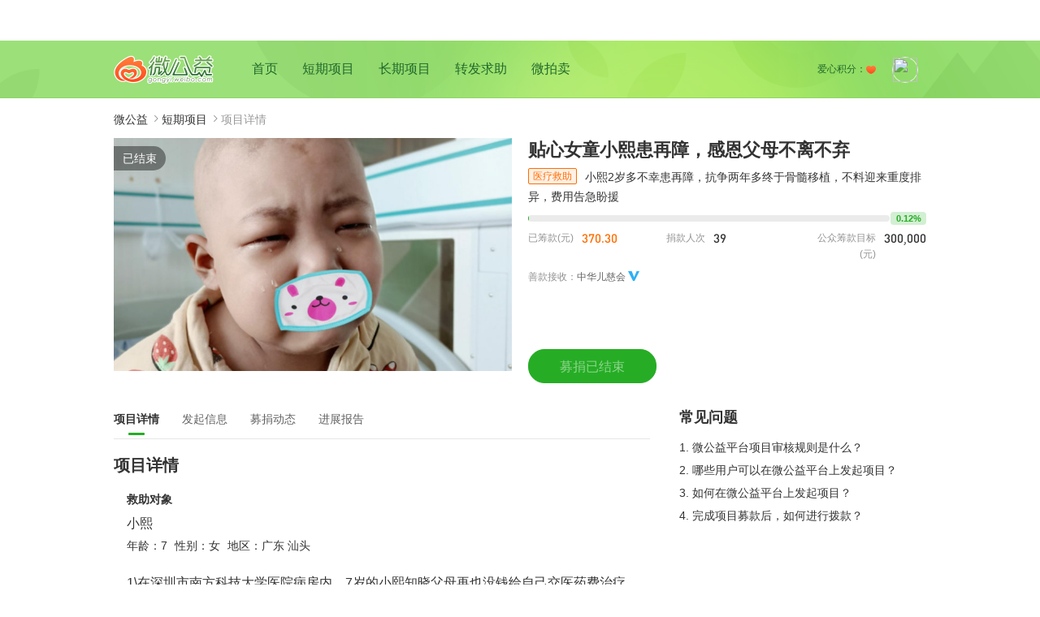

--- FILE ---
content_type: text/html; charset=UTF-8
request_url: https://gongyi.weibo.com/242099
body_size: 11250
content:
<!DOCTYPE html PUBLIC "-//W3C//DTD XHTML 1.0 Transitional//EN" "http://www.w3.org/TR/xhtml1/DTD/xhtml1-transitional.dtd">
<html xmlns="http://www.w3.org/1999/xhtml">
<head>
<meta http-equiv="Content-Type" content="text/html; charset=utf-8" />
<meta name="Keywords" content="" />
<meta name="Description" content="" />
<meta http-equiv="X-UA-Compatible" content="IE=8" />
<title>贴心女童小熙患再障，感恩父母不离不弃 | 微博 | 微公益-以微博之力让世界更美 </title>
<link rel="icon" href="//weibo.com/favicon.ico" mce_href="//weibo.com/favicon.ico" type="image/x-icon"/>
<link rel="shortcut icon" href="//weibo.com/favicon.ico" type="image/x-icon"/>
        <link href="//img.t.sinajs.cn/t4/appstyle/W_welfare/css/W_welfare_pc/pages/index.css?version=1NBaui8Sxo" type="text/css" rel="stylesheet" />
</head>
<body class="B_personal_detail">
<div class="global_header">
<script type="text/javascript">
var $CONFIG = {};
$CONFIG['islogin'] = 0;
$CONFIG['setCover'] = 1;//ie6hack
$CONFIG['oid'] = '';
$CONFIG['onick'] = '';
$CONFIG['inviteCode'] = '';
$CONFIG['afterupgrade'] = 'true';
$CONFIG['bigpipe'] = 'true';
$CONFIG['product'] = 'gongyi';
$CONFIG['pageid'] = 'welfare';
$CONFIG['lang'] = 'zh-cn';
$CONFIG['jsPath'] = '//js.t.sinajs.cn/t5/';
$CONFIG['cssPath'] = '//img.t.sinajs.cn/t4/';
$CONFIG['imgPath'] = '//img.t.sinajs.cn/t4/';
$CONFIG['servertime'] = '1768972277';
$CONFIG['location'] = "welfare";
$CONFIG['pid'] = '10001';
$CONFIG['isNew'] = 'v5';
$CONFIG['mJsPath'] = ['https://js{n}.t.sinajs.cn/t5/', 1, 2];
$CONFIG['mCssPath'] = ['https://img.t.sinajs.cn/t4/', 1, 2];
$CONFIG['gongyi_type']= '1';
$CONFIG['any'] = "&wvr=" ;
$CONFIG['project_id'] = '242099';
$CONFIG['limit_wm'] = ["0_0"];
$CONFIG['js_path_h5'] = "//js.t.sinajs.cn";
</script>
<script src="//js.t.sinajs.cn/STK/theia/js/theia.js" type="text/javascript" ></script><div id="weibo_top_public"></div>
<script src="//js.t.sinajs.cn/t6/home/js/pl/top/topInit.js"></script>
<script type="text/javascript">
    WBtopGlobal && WBtopGlobal.init({
        islogin: 0,
        bottom:true
    });

    (function() {
    var doc = document,
        wa = doc.createElement('script'),
        s = doc.getElementsByTagName('script')[0];
    wa.type = 'text/javascript';
    wa.charset = 'utf-8';
    wa.async = true;
    wa.src = '//js.t.sinajs.cn/open/analytics/js/suda.js?version=1NBaui8Sxo';
    s.parentNode.insertBefore(wa, s);
})();
</script> 
</div>
<script src="//js.t.sinajs.cn/t5/welfare/js/pl/personal/detail.js?version=1NBaui8Sxo"></script>
<div class= "W_welfare_pc_con" >
    <!-- 导航栏 -->
    <div class="con_banner">
    <div class="pub_con banner_con clearfix">
                <div class="bannerL">
            <dl class="clearfix">
                <dt><a href="/" title="微公益">logo</a></dt>
                <dd><a href="/">首页</a><a href="/list/personal" >短期项目</a><a href="/list/regular" >长期项目</a><a href="/list/repost" >转发求助</a><a href="/list/auction" >微拍卖</a></dd>
            </dl>
        </div>
                <div class="bannerR">
            <dl class="clearfix">
                <dd>
                    <span class="user_img"><a href="//profile"><img src=></a></span>
                    <ul style="display:;">
                        <li><a href="/myproject?type=1&menu=1">我捐助的</a></li>
                        <li><a href="/myproject?type=4&menu=2">我支持的</a></li>
                        <li><a href="/myproject?type=2&menu=3">我订阅的</a></li>
                    </ul>
                </dd>
                <dt><span class="user_love">爱心积分：<i></i><em></em></span></dt>
            </dl>
        </div>
    </div>
</div>    <!-- 导航栏 -->
    <script type="text/javascript">
    $CONFIG['project_id'] = '242099';
    $CONFIG['gongyi_type']= '1';
    $CONFIG['share_pid']= 'a920e5dely1gze9osvigyj20c80c8gm6';
    $CONFIG['user_big_v']= '0';
    $CONFIG['is_peijuan_project']= '0';
    $CONFIG['project_title']= '贴心女童小熙患再障，感恩父母不离不弃';
    $CONFIG['donate_min']= '1';
    </script>
    <div class="pub_con con_nav"><a href="/">微公益</a><em>&gt;</em><a href="/list/personal">短期项目</a><em>&gt;</em><span>项目详情</span></div>
        <div class="pub_con con_status clearfix">
        <div class="con_statusL">
            <ul class="slide_list clearfix">
                                                    <li><img src=https://ww1.sinaimg.cn/large/a920e5dely1gze9oqe4h7j20ku0c8my4.jpg></li>
                            </ul>
                                        <p class="tag_end"><span>已结束</span></p>
                    </div>
                <div class="con_statusR">
            <h3 class="tit"><strong>贴心女童小熙患再障，感恩父母不离不弃</strong></h3>
            <h4><span class="tagging_a">医疗救助</span><span class="txt"> 小熙2岁多不幸患再障，抗争两年多终于骨髓移植，不料迎来重度排异，费用告急盼援 </span></h4>
            <h5 class="bar"><span><em style="width:0.12%"></em></span><i>0.12%</i></h5>
            <div class="con_status_num clearfix">
                <div class="num-left">
                    <dl>
                        <dt>已筹款(元)</dt>
                        <dd><i class="m-fontWeight">370.30</i></dd>
                    </dl>
                </div>
                <div class="num-center">
                    <dl>
                        <dt>捐款人次</dt>
                        <dd><i class="m-fontWeight">39</i></dd>
                    </dl>
                </div>
                <div class="num-right">
                    <dl>
                        <dt style="width: 90px;">公众筹款目标(元)</dt>
                        <dd><i class="m-fontWeight">300,000</i></dd>
                    </dl>
                </div>
            </div>
            <p class="con_status_outfit"><span>善款接收：</span><strong>中华儿慈会<i title="微博官方认证" class="W_icon icon_approve_co"></i></strong></p>
            <p class="con_status_btn">
            <a href="javascript:void(0)" class="W_wbtn_a W_wbtn_a_disable" id="donate_button1">募捐已结束</a>             </p>
        </div>
            </div>
    <div class="pub_con con_content clearfix">
        <div class="con_contentL">
            <div class="con_content_tab" id="nav_2" style="">
                <span>
                    <a href="#xq" class="m-box-col m-cur" id="content_1">项目详情</a>
                    <a href="#xx" class="m-box-col" id="content_2">发起信息</a>
                                                                    <a href="#dt" class="m-box-col" id="content_3">募捐动态</a>
                                                <a href="#jz" class="m-box-col" id="content_4">进展报告</a>
                                    </span>
            </div>
            <div class="con_content_c">
                <div class="tab_a_con" id="content_tabe" style="display:;">
                    <h1>项目详情<i id="xq" name="xq" class="mao"></i></h1>
                    <div id="help_info">
                                        <h2>救助对象</h2>
                    <dl>
                        <dt>小熙</dt>
                        <dd><span>年龄：7</span>
                            <span>性别：女</span>
                            <span>地区：广东 汕头</span></dd>
                                            </dl>
                                        <div  class="txt"  id="help_info_1" node-type="area" style="">
                        1\在深圳市南方科技大学医院病房内，7岁的小熙知晓父母再也没钱给自己交医药费治疗后，眼泪汪汪地哭泣道：“妈妈，救救我……”此时，妈妈无助地抱着她，内心极度压抑。她的内心一直在摇摆：她还能坚持多久，她该怎么办？她不舍得女儿就此过早地结束稚嫩的生命，她相信只要后续医药费跟上，女儿一定会迎来胜利的曙光。<div><img ud="type=photo&data=a920e5dely1gze9gxp9jlj20j80efdi2" class=" W8_article_pic" src="https://ww4.sinaimg.cn/mw600/a920e5dely1gze9gxp9jlj20j80efdi2.jpg" /><br><div>2\2015年9月13日，小熙出生于广东省汕头市农村。当时，妈妈给她起名叫小熙，就是希望她一辈子像早晨的阳光一样充满生机。然而，事与愿违，健康只陪伴小熙到2岁多。2018年4月，小熙突然毫无征兆地流鼻血了，当地医院的诊断结果是“没啥大问题”。不料，几天后小熙却再次流鼻血了。这次，血象检查显示是血小板减少引起的，需要每天吃药和输血、输血小板维持。从此以后，小熙再也不能像别的小朋友一样开心地玩耍了，得小心翼翼地活着，尤其怕摔倒后流血，因为这样她就得补血输血。 </div><div><img ud="type=photo&data=a920e5dely1gze9h2sv8mj20j80fd0u4" class=" W8_article_pic" src="https://ww1.sinaimg.cn/mw600/a920e5dely1gze9h2sv8mj20j80fd0u4.jpg" /></div><div>3\就这样坚持了五个月后，小熙在广州中山大学第一附属医院被确诊为“重型再生障碍性贫血”。医生说只有通过骨髓移植治疗才能根治，但费用高昂。由于没有足够的医药费，父母只能边保守治疗边凑钱。吃了几个月的激素药后，小熙的病情依然不见好转，父母又带她到广州中医药大学附属医院吃中药治疗，病情终于有所改善。欣慰的是，2019年小熙的病情还算稳定，只需要三四个月输一次血和血小板。此时，父母仿佛看到了希望，以为女儿能就此慢慢好起来。</div><div><img ud="type=photo&data=a920e5dely1gze9h7g39pj20j80e9mz3" class=" W8_article_pic" src="https://ww2.sinaimg.cn/mw600/a920e5dely1gze9h7g39pj20j80e9mz3.jpg" /></div><div>4\可在2020年10月小熙流鼻血的次数突然增多了，她也因此成了小朋友眼中的“吸血鬼”。医生说小熙除了每半个月需要输一次血小板和血外，就是建议她尽早进行造血干细胞移植。为此，父母愁得彻夜难眠，因为之前的治疗已花费40万，眼下他们又上哪里筹钱给女儿移植呢？但是，医生那句“要想孩子活下去必须得移植”像挥之不去的魔咒一样时时缠绕着他们。实在没办法后，父母只好硬着头皮再次借遍亲朋好友并贷了款，下定决心要给女儿一个健康的未来。</div><div><img ud="type=photo&data=a920e5dely1gze9hcblc4j20j80evgne" class=" W8_article_pic" src="https://ww4.sinaimg.cn/mw600/a920e5dely1gze9hcblc4j20j80evgne.jpg" /></div><div>5\在病友的介绍下，2021年5月份小熙来到深圳市南方科技大学医院就医。做骨穿检查时，10多厘米长的粗针从她背部脊椎缝隙处插进身体里抽取骨髓，疼得她撕心裂肺地哭喊，而妈妈则在骨穿室外也难过得泪如雨下。最终，医生为小熙制定了先化疗再骨髓移植的治疗方案。由于小熙几年来吃药和输血、血小板的次数太多，导致她肾功能不全、肠道菌群失调，因此在医院一住就是四个多月。</div><div><img ud="type=photo&data=a920e5dely1gze9hhdzd9j20j80pmdik" class=" W8_article_pic" src="https://ww2.sinaimg.cn/mw600/a920e5dely1gze9hhdzd9j20j80pmdik.jpg" /></div><div>6\2021年10月11日，小熙终于进仓移植了，是爸爸给她捐赠的骨髓，配型为半相合。对此，医生说半相合移植的风险高、花费大，但治愈率可以达到85%。随后，医生为小熙植入40多厘米长的PICC导管，在B超引导下直插靠近心脏的大动脉，这样化疗药就能从导管直接输入到大动脉。看到女儿如此受罪，妈妈再也承受不住失声痛哭了起来，她说如果可以，自己愿意替女儿承受这一切。</div><div><img ud="type=photo&data=a920e5dely1gze9hn92ftj20j80g6gnq" class=" W8_article_pic" src="https://ww1.sinaimg.cn/mw600/a920e5dely1gze9hn92ftj20j80g6gnq.jpg" /></div><div>7\化疗清髓开始后，由于药剂量大和化疗药物毒副作用，小熙出现频繁呕吐、口腔溃疡、浑身无力、嗜睡掉发等症状，每天头疼难忍得水米难进，原本爱说爱笑的她好像变了一个人。随着治疗的持续，小熙的两只手臂上被扎得全是密密麻麻的针孔，以致于护士很难找到取血点。每次看到护士拿着针管过来，她眼里都充满了恐惧，开始歇斯底里地哭泣。此时，妈妈难过得泣不成声，仿佛心在滴血。</div><div><img ud="type=photo&data=a920e5dely1gze9hspcyvj20j80fi40r" class=" W8_article_pic" src="https://ww4.sinaimg.cn/mw600/a920e5dely1gze9hspcyvj20j80fi40r.jpg" /></div><div>8\清髓完毕后，爸爸的骨髓顺利输入到小熙体内。不料，短短几天后她就出现了重度肠道感染，每天便血20多次，每晚都无法入眠，还高烧不断。由于无法进食，医生只能24小时不停地给小熙输营养液维持生命。半个月下来，她明显消瘦了很多。与此同时，由于小熙重度感染花费巨大，父母每天还要为她下一步的医药费不停地奔波。欣慰的是，一个多月后小熙终于出仓了，花费了70多万。</div><div><img ud="type=photo&data=a920e5dely1gze9iw5n6qj20on0khtbo" class=" W8_article_pic" src="https://ww2.sinaimg.cn/mw600/a920e5dely1gze9iw5n6qj20on0khtbo.jpg" /></div><div>9\不幸的是，出仓后不久小熙再次肠道重度感染了，还得了免疫性血小板减少症、贫血及获得性凝血功能障碍、不全性肠梗阻、电解质紊乱等20余种症状，全身肤色像黑炭一样，医生说孩子全身的皮肤要蜕一层皮，并强调后续治疗还需要几十万的医药费。此时，本以为移植后就可以回家的父母再次被女儿的病情打击得体无完肤，他们怎么也没想到是这个结果。更加让他们发愁得是，随着重度排异的持续，小熙用得很多排异药因不在医保报销范围内，进一步使得他们家的经济压力雪上加霜。</div><div><img ud="type=photo&data=a920e5dely1gze9j1gqd2j20j80ffjsy" class=" W8_article_pic" src="https://ww1.sinaimg.cn/mw600/a920e5dely1gze9j1gqd2j20j80ffjsy.jpg" /></div><div>10\目前，小熙依然处于重度排异中，每天的医药费要一万多。由于父母再也没钱了，她随时都有被停药的可能。妈妈声泪俱下地说：“有时候真的不知道意外和明天哪个先到，击垮一个家庭太容易了，只需要有一个重症病人。四年来，孩子经历了数不清的骨穿、输血、扎针，历经艰难险阻，一次次与死神擦肩而过。如今，我们已花费120万左右，却再也没办法了，断了费用就是断了女儿的命，我们不想让这种悲剧发生！求求社会上的好心人，帮帮孩子吧，她还那么小，还没来得及好好看一看这个美好的世界！”</div></div><div><img ud="type=photo&data=a920e5dely1gze9japwlhj20j00oaace" class=" W8_article_pic" src="https://ww4.sinaimg.cn/mw600/a920e5dely1gze9japwlhj20j00oaace.jpg" /></div><div><b>项目预算：</b></div><div>根据医生评估给出的治疗方案，计划帮助小熙筹集部分治疗费用50万元（目前计划在新浪微公益筹集善款30万元，其他网络募捐平台筹集善款20万元），总筹款额未超过患儿治疗总预算，一旦达成目标金额，即停止筹款，请社会监督。具体费用明细如下：</div><div><img ud="type=photo&data=a920e5dely1gze9mvn301j20gp07tdh3" class=" W8_article_pic" src="https://ww3.sinaimg.cn/mw600/a920e5dely1gze9mvn301j20gp07tdh3.jpg" /></div><div><b>案例拨款流程说明</b></div><div>为了切实保证所筹善款用于患儿治疗，基金会将据国家基金会管理条例规定拨付善款。对公转款到医院：自患儿监护人及其所属的9958执行团队向9958综合管理部提交转款申请单到财务部确认起。善款将会在3-5个工作日内转入患儿所在医院，由医院财务部提取并转至患儿所属科室的账号里。对私报销到患儿监护人一般为收到患儿治疗发票原件后的45个工作日。善款拨付时间与转发次数无关，请大家悉知。</div><div><img ud="type=photo&data=a920e5dely1gze9njbk3lj20u03t51as" class=" W8_article_pic" src="https://ww2.sinaimg.cn/mw600/a920e5dely1gze9njbk3lj20u03t51as.jpg" /></div>                    </div>
                                            <br>
                    <h2>项目时间</h2>
                    <div class="txt">2022.02.25-2022.02.28</div>
                                                                    <h2>募捐方案备案编号</h2>
                        <div class="txt">53100000500021537WA19029</div>
                                                                <h2>善款用途</h2>
                        <div class="txt">1、9958石家庄执行团队计划帮助小熙筹集部分治疗费用50万元（目前计划在其他网络募捐平台筹集20万，在新浪微公益平台筹集30万），平台总筹款额未超过患儿治疗总预算，一旦达成目标金额，即停止筹款，请社会监督。
2、9958石家庄执行团队将收取筹款额的6%执行成本费用，包含一线核实评估、医疗渠道对接、自媒体平台筹资运营、医院治疗动态探访和反馈、善款支出和票据核销监管、项目结项调查工作等；4%用于社会媒体资源推广。</div>
                                                                <h2>开具发票方式</h2>
                        <div class="txt">（1）感谢您对我们项目的支持，如果您需要开具捐赠票据，需要您把捐赠成功页截图、捐赠时间、捐赠人真实姓名、联系电话、详细地址，发送至9958@ccafc.org.cn邮箱，审核无误后，为捐赠的网友开具个人电子捐赠票据，届时我们将邮件发送给您，感谢您的支持和配合。 
（2）9958医疗救助申请捐助合作热线：4000069958。</div>
                                                                <h2>剩余财产处理方式</h2>
                        <div class="txt">家长承诺按需使用捐款，如果善款有剩余将转捐给其他有需要的困境患儿。</div>
                                        </div>
                    <div class="openmask" style="display: none;">
                        <p><span></span><a href="javascript:void(0)">展开全文<em class="open"></em></a></p>
                    </div>
                    <div class="openmask_b" style="display: none;">
                        <p><span></span><a href="#xq">收起全文<em class="close"></em></a></p>
                    </div>
                </div>
                <div class="tab_b_con" style="display:;">
                    <h1>发起信息<i id="xx" name="xx" class="mao"></i></h1>
                    <div class="b_con_con clearfix">
                        <div class="b_con_conL">
                            <h2>发起方</h2>
                            <dl class="clearfix">
                                <dt><a href=https://weibo.com/u/2837505502><img src=https://tvax1.sinaimg.cn/crop.95.53.238.238.180/a920e5dely8gdlcdgdrpoj20by09m3ze.jpg?KID=imgbed,tva&Expires=1766606721&ssig=xknRozg%2FDX></a></dt>
                                <dd>
                                    <h5><a href=https://weibo.com/u/2837505502>9958儿童紧急救助中心<i title="微博官方认证" class="W_icon icon_approve_co"></i></a></h5>
                                    <h6>中华少年儿童慈善救助基金会9958儿童紧急救助项目官方微博</h6>
                                                                    </dd>
                            </dl>
                        </div>
                                                <div class="b_con_conR">
                            <h2>善款接收</h2>
                            <dl class="clearfix">
                                <dt><a href=https://weibo.com/ccafc><img src=https://tvax3.sinaimg.cn/crop.31.19.511.511.180/7300c143ly8h8xe6ho2mdj20fz0fz0t8.jpg?KID=imgbed,tva&Expires=1759483818&ssig=HqTolo4rc%2B></a></dt>
                                <dd>
                                    <h5><a href=https://weibo.com/ccafc>中华儿慈会<i title="微博官方认证" class="W_icon icon_approve_co"></i></a></h5>
                                    <h6>中华少年儿童慈善救助基金会官方微博</h6>
                                                                            <p>
                                        <span>联系人：</span><strong>王林</strong><br>                                         <span>联系方式：</span><strong>4000069958</strong><br>                                        <span>联系邮箱：</span><strong>9958@ccafc.org.cn</strong><br>                                        <span>机构住所：</span><strong>北京丰台区北京市丰台区丽泽路24号院1号楼901、902</strong><br>                                         <span>登记管理机关：</span><strong>中华人民共和国民政部</strong><br>                                        <span>统一社会信用代码：</span><strong>53100000500021537W</strong><br>                                         <span>慈善组织法人登记证书：</span><strong><a href="javascript:void(0)" id="show_persion" url_open="https://ww2.sinaimg.cn/large/7300c143ly1i2q8t8mqq9j20m80ftq5z.jpg">点击查看</a></strong><br>                                        <span>慈善组织公开募捐资格证书：</span><strong><a href="javascript:void(0)" id="show_public" url_open="https://ww4.sinaimg.cn/large/7300c143ly1i2q8uf8rzdj20m80go76r.jpg">点击查看</a></strong>                                        </p>
                                        </p>
                                                                    </dd>
                            </dl>
                        </div>
                                            </div>
                </div>
                                                    <div class="tab_c_con" style="display:;">
                    <h1>募捐动态<i id="dt" name="dt" class="mao"></i></h1>
                                            <div class="tab_dynamic">
                                                            <dl class="dynamic_con clearfix">
                                    <dt>
                                        <div class="m-img-box">
                                            <img src="https://tvax4.sinaimg.cn/crop.0.0.1080.1080.50/9f9c2229ly8i53t84rhhyj20u00u0wjg.jpg?KID=imgbed,tva&Expires=1767505603&ssig=U%2FCsREQ8p%2F">
                                        </div>
                                    </dt>
                                    <dd>
                                        <p class="dynamic_con_a clearfix"><span class="dynamic_name">老***龙</span><span class="dynamic_time">03.24 00:06</span></p>
                                        <p class="dynamic_con_b clearfix"><span class="dynamic_txt">一起向善良致敬！</span><span class="dynamic_num">1.00元</span></p>
                                                                            </dd>
                                </dl>
                                                            <dl class="dynamic_con clearfix">
                                    <dt>
                                        <div class="m-img-box">
                                            <img src="https://h5.sinaimg.cn/upload/103/986/2018/07/23/defaultX3.png">
                                        </div>
                                    </dt>
                                    <dd>
                                        <p class="dynamic_con_a clearfix"><span class="dynamic_name">爱心网友</span><span class="dynamic_time">03.21 15:18</span></p>
                                        <p class="dynamic_con_b clearfix"><span class="dynamic_txt">一起向善良致敬！</span><span class="dynamic_num">3.00元</span></p>
                                                                            </dd>
                                </dl>
                                                            <dl class="dynamic_con clearfix">
                                    <dt>
                                        <div class="m-img-box">
                                            <img src="https://tvax4.sinaimg.cn/crop.0.0.1080.1080.50/c16bdb3cly8huz06v9enmj20u00u041u.jpg?KID=imgbed,tva&Expires=1768983077&ssig=gxYdWui%2Btt">
                                        </div>
                                    </dt>
                                    <dd>
                                        <p class="dynamic_con_a clearfix"><span class="dynamic_name">牧***S</span><span class="dynamic_time">03.21 13:00</span></p>
                                        <p class="dynamic_con_b clearfix"><span class="dynamic_txt">一起向善良致敬！</span><span class="dynamic_num">20.00元</span></p>
                                                                            </dd>
                                </dl>
                                                            <dl class="dynamic_con clearfix">
                                    <dt>
                                        <div class="m-img-box">
                                            <img src="https://tvax4.sinaimg.cn/crop.0.0.1080.1080.50/9f9c2229ly8i53t84rhhyj20u00u0wjg.jpg?KID=imgbed,tva&Expires=1767505603&ssig=U%2FCsREQ8p%2F">
                                        </div>
                                    </dt>
                                    <dd>
                                        <p class="dynamic_con_a clearfix"><span class="dynamic_name">老***龙</span><span class="dynamic_time">03.20 00:28</span></p>
                                        <p class="dynamic_con_b clearfix"><span class="dynamic_txt">一起向善良致敬！</span><span class="dynamic_num">2.00元</span></p>
                                                                            </dd>
                                </dl>
                                                            <dl class="dynamic_con clearfix">
                                    <dt>
                                        <div class="m-img-box">
                                            <img src="https://tvax4.sinaimg.cn/crop.0.0.996.996.50/0083mhBkly8guzq1k5u3kj60ro0rp41i02.jpg?KID=imgbed,tva&Expires=1768983063&ssig=%2FpcpKn7Bk7">
                                        </div>
                                    </dt>
                                    <dd>
                                        <p class="dynamic_con_a clearfix"><span class="dynamic_name">郭***G</span><span class="dynamic_time">03.19 14:21</span></p>
                                        <p class="dynamic_con_b clearfix"><span class="dynamic_txt">助力公益，让我们从现在开始！</span><span class="dynamic_num">1.00元</span></p>
                                                                            </dd>
                                </dl>
                                                            <dl class="dynamic_con clearfix">
                                    <dt>
                                        <div class="m-img-box">
                                            <img src="https://tva2.sinaimg.cn/crop.0.0.180.180.50/ae0d4851jw1e8qgp5bmzyj2050050aa8.jpg?KID=imgbed,tva&Expires=1768983077&ssig=gS7NED808Z">
                                        </div>
                                    </dt>
                                    <dd>
                                        <p class="dynamic_con_a clearfix"><span class="dynamic_name">妙***5</span><span class="dynamic_time">03.19 10:46</span></p>
                                        <p class="dynamic_con_b clearfix"><span class="dynamic_txt">助力公益，让我们从现在开始！</span><span class="dynamic_num">1.00元</span></p>
                                                                            </dd>
                                </dl>
                                                            <dl class="dynamic_con clearfix">
                                    <dt>
                                        <div class="m-img-box">
                                            <img src="https://tvax4.sinaimg.cn/crop.0.0.1080.1080.50/9f9c2229ly8i53t84rhhyj20u00u0wjg.jpg?KID=imgbed,tva&Expires=1767505603&ssig=U%2FCsREQ8p%2F">
                                        </div>
                                    </dt>
                                    <dd>
                                        <p class="dynamic_con_a clearfix"><span class="dynamic_name">老***龙</span><span class="dynamic_time">03.19 00:28</span></p>
                                        <p class="dynamic_con_b clearfix"><span class="dynamic_txt">用关注传递温暖，让行动表达关爱！</span><span class="dynamic_num">1.00元</span></p>
                                                                            </dd>
                                </dl>
                                                            <dl class="dynamic_con clearfix">
                                    <dt>
                                        <div class="m-img-box">
                                            <img src="https://h5.sinaimg.cn/upload/103/986/2018/07/23/defaultX3.png">
                                        </div>
                                    </dt>
                                    <dd>
                                        <p class="dynamic_con_a clearfix"><span class="dynamic_name">爱心网友</span><span class="dynamic_time">03.17 14:40</span></p>
                                        <p class="dynamic_con_b clearfix"><span class="dynamic_txt">跟我一起，为爱添力！</span><span class="dynamic_num">10.00元</span></p>
                                                                            </dd>
                                </dl>
                                                            <dl class="dynamic_con clearfix">
                                    <dt>
                                        <div class="m-img-box">
                                            <img src="https://h5.sinaimg.cn/upload/103/986/2018/07/23/defaultX3.png">
                                        </div>
                                    </dt>
                                    <dd>
                                        <p class="dynamic_con_a clearfix"><span class="dynamic_name">爱心网友</span><span class="dynamic_time">03.17 11:46</span></p>
                                        <p class="dynamic_con_b clearfix"><span class="dynamic_txt">助力公益，让我们从现在开始！</span><span class="dynamic_num">10.00元</span></p>
                                                                            </dd>
                                </dl>
                                                            <dl class="dynamic_con clearfix">
                                    <dt>
                                        <div class="m-img-box">
                                            <img src="https://tvax4.sinaimg.cn/crop.0.0.1080.1080.50/9f9c2229ly8i53t84rhhyj20u00u0wjg.jpg?KID=imgbed,tva&Expires=1767505603&ssig=U%2FCsREQ8p%2F">
                                        </div>
                                    </dt>
                                    <dd>
                                        <p class="dynamic_con_a clearfix"><span class="dynamic_name">老***龙</span><span class="dynamic_time">03.17 00:04</span></p>
                                        <p class="dynamic_con_b clearfix"><span class="dynamic_txt">用关注传递温暖，让行动表达关爱！</span><span class="dynamic_num">1.00元</span></p>
                                                                            </dd>
                                </dl>
                                                    </div>
                                                <div class="con_loading" id="big_loading">
                            <p id="loading_on" style="display: none;"><a href="#"><span class="spinner"><em class="spinner-container container1"><i class="circle1"></i><i class="circle2"></i><i class="circle3"></i><i class="circle4"></i></em><em class="spinner-container container2"><i class="circle1"></i><i class="circle2"></i><i class="circle3"></i><i class="circle4"></i></em><em class="spinner-container container3"><i class="circle1"></i><i class="circle2"></i><i class="circle3"></i><i class="circle4"></i></em></span>加载中</a></p>
                            <p id="loading_more"><a href="javascript:void(0)" id="loading_donate">加载更多</a></p>
                        </div>
                                                            </div>
                                <div class="tab_d_con" style="display:;">
                    <h1>进展报告<i id="jz" name="jz" class="mao"></i></h1>
                                        <div class="tab_progress">
                                                    <dl class="tab_progress_list clearfix" style="display: ;">
                                <dt><p class="line_time"><span><strong>11.09</strong><em>2022</em><i></i></span></p></dt>
                                <dd><p><span class="txt">【结项说明】目前扣除相关管理费以外，善款已经全部转出，项目结项。</span></p>
                                    <ul class="m-auto-list" id="progress_img">
                                                                            </ul>
                                    <p><span class="add"><em>由9958儿童紧急救助中心提交</em>                                                <span class="M-popup-arrows M-popup-arrows-down" id="delete_arrow" style="display: none;">
											<em><cite></cite></em>
										</span></a></span></p>
                                    <div class="M-popup M-popup-tips" id="delete_tip" style="display:none;bottom:24px;left:7px;">
                                        <div class="M-popup-cont">
                                            <div class="M-popup-text">
                                                <h3 class="Mpt-tit">确认删除？</h3>
                                                <h4 class="Mpt-btn"><a href="javascript:void(0)" class="other_btn_a delete_confirm">删除</a><a href="javascript:void(0)" class="other_btn_b delete_cancel">取消</a></h4>
                                            </div>
                                        </div>
                                    </div>
                                </dd>
                            </dl>
                                                    <dl class="tab_progress_list clearfix" style="display: ;">
                                <dt><p class="line_time"><span><strong>11.09</strong><em>2022</em><i></i></span></p></dt>
                                <dd><p><span class="txt">【爱心传递】感谢各位爱心人士对孩子的关心和帮助。9958救助中心于2022年11月4日转款6000元给患儿金正林，其中333.27元来自患儿郑若熙转捐。感谢广大爱心网友对孩子的关心和帮助，您们辛苦啦！</span></p>
                                    <ul class="m-auto-list" id="progress_img">
                                                                                    <li><div class="m-img-box W_zoom_img W_zoom_in"><img src=https://ww1.sinaimg.cn/large/a920e5dely1h7ym44p7g6j20oz0ifaee.jpg></div></li>
                                                                            </ul>
                                    <p><span class="add"><em>由9958儿童紧急救助中心提交</em>                                                <span class="M-popup-arrows M-popup-arrows-down" id="delete_arrow" style="display: none;">
											<em><cite></cite></em>
										</span></a></span></p>
                                    <div class="M-popup M-popup-tips" id="delete_tip" style="display:none;bottom:24px;left:7px;">
                                        <div class="M-popup-cont">
                                            <div class="M-popup-text">
                                                <h3 class="Mpt-tit">确认删除？</h3>
                                                <h4 class="Mpt-btn"><a href="javascript:void(0)" class="other_btn_a delete_confirm">删除</a><a href="javascript:void(0)" class="other_btn_b delete_cancel">取消</a></h4>
                                            </div>
                                        </div>
                                    </div>
                                </dd>
                            </dl>
                                                    <dl class="tab_progress_list clearfix" style="display: ;">
                                <dt><p class="line_time"><span><strong>08.02</strong><em>2022</em><i></i></span></p></dt>
                                <dd><p><span class="txt">【让爱传递】感谢爱心用户对孩子的关心和帮助，然而不幸的是孩子因病情加重永远地离开了我们，愿天堂没有病痛，也希望孩子的家人早日走出悲伤。在监护人的同意下，项目余款将转捐给其他有需要的大病患儿。我们谨代表孩子们向所有奉献爱心的人士致以最诚挚的谢意，愿孩子们都有美好的明天。</span></p>
                                    <ul class="m-auto-list" id="progress_img">
                                                                            </ul>
                                    <p><span class="add"><em>由9958儿童紧急救助中心提交</em>                                                <span class="M-popup-arrows M-popup-arrows-down" id="delete_arrow" style="display: none;">
											<em><cite></cite></em>
										</span></a></span></p>
                                    <div class="M-popup M-popup-tips" id="delete_tip" style="display:none;bottom:24px;left:7px;">
                                        <div class="M-popup-cont">
                                            <div class="M-popup-text">
                                                <h3 class="Mpt-tit">确认删除？</h3>
                                                <h4 class="Mpt-btn"><a href="javascript:void(0)" class="other_btn_a delete_confirm">删除</a><a href="javascript:void(0)" class="other_btn_b delete_cancel">取消</a></h4>
                                            </div>
                                        </div>
                                    </div>
                                </dd>
                            </dl>
                                                    <dl class="tab_progress_list clearfix" style="display: ;">
                                <dt><p class="line_time"><span><strong>07.28</strong><em>2022</em><i></i></span></p></dt>
                                <dd><p><span class="txt">【感谢您的每一份爱心】感谢各位爱心人士对孩子的关心与帮助，我们谨代表孩子向所有奉献爱心的人士致以最诚挚的谢意。在孩子最需要帮助的时候，是你们的爱心温暖了孩子，衷心感谢你们的慷慨解囊和无私的帮助。</span></p>
                                    <ul class="m-auto-list" id="progress_img">
                                                                            </ul>
                                    <p><span class="add"><em>由9958儿童紧急救助中心提交</em>                                                <span class="M-popup-arrows M-popup-arrows-down" id="delete_arrow" style="display: none;">
											<em><cite></cite></em>
										</span></a></span></p>
                                    <div class="M-popup M-popup-tips" id="delete_tip" style="display:none;bottom:24px;left:7px;">
                                        <div class="M-popup-cont">
                                            <div class="M-popup-text">
                                                <h3 class="Mpt-tit">确认删除？</h3>
                                                <h4 class="Mpt-btn"><a href="javascript:void(0)" class="other_btn_a delete_confirm">删除</a><a href="javascript:void(0)" class="other_btn_b delete_cancel">取消</a></h4>
                                            </div>
                                        </div>
                                    </div>
                                </dd>
                            </dl>
                                                    <dl class="tab_progress_list clearfix" style="display: ;">
                                <dt><p class="line_time"><span><strong>02.28</strong><em>2022</em><i></i></span></p></dt>
                                <dd><p><span class="txt">【治疗中】孩子好不容易在21年10月进行了移植手术，目前在医院隔离病房进行治疗，肠道排异，隔天就要定期输血和血红，现在情况一般，后期治疗费用还有很大缺口，恳请各位爱心人士帮帮孩子，您的支持和鼓励对孩子来说就是黑暗中的希望之光，可以助他重生。</span></p>
                                    <ul class="m-auto-list" id="progress_img">
                                                                                    <li><div class="m-img-box W_zoom_img W_zoom_in"><img src=https://ww1.sinaimg.cn/large/a920e5dely1gzt10sycn3j20go0e1myt.jpg></div></li>
                                                                                    <li><div class="m-img-box W_zoom_img W_zoom_in"><img src=https://ww2.sinaimg.cn/large/a920e5dely1gzt13pzpduj20q30jrwgh.jpg></div></li>
                                                                            </ul>
                                    <p><span class="add"><em>由9958儿童紧急救助中心提交</em>                                                <span class="M-popup-arrows M-popup-arrows-down" id="delete_arrow" style="display: none;">
											<em><cite></cite></em>
										</span></a></span></p>
                                    <div class="M-popup M-popup-tips" id="delete_tip" style="display:none;bottom:24px;left:7px;">
                                        <div class="M-popup-cont">
                                            <div class="M-popup-text">
                                                <h3 class="Mpt-tit">确认删除？</h3>
                                                <h4 class="Mpt-btn"><a href="javascript:void(0)" class="other_btn_a delete_confirm">删除</a><a href="javascript:void(0)" class="other_btn_b delete_cancel">取消</a></h4>
                                            </div>
                                        </div>
                                    </div>
                                </dd>
                            </dl>
                                                    <dl class="tab_progress_list clearfix" style="display: ;">
                                <dt><p class="line_time"><span><strong>02.15</strong><em>2022</em><i></i></span></p></dt>
                                <dd><p><span class="txt">项目已被@9958儿童紧急救助中心 认领成功，现已开始接受捐助。</span></p>
                                    <ul class="m-auto-list" id="progress_img">
                                                                            </ul>
                                    <p><span class="add"><em>由9958儿童紧急救助中心提交</em>                                                <span class="M-popup-arrows M-popup-arrows-down" id="delete_arrow" style="display: none;">
											<em><cite></cite></em>
										</span></a></span></p>
                                    <div class="M-popup M-popup-tips" id="delete_tip" style="display:none;bottom:24px;left:7px;">
                                        <div class="M-popup-cont">
                                            <div class="M-popup-text">
                                                <h3 class="Mpt-tit">确认删除？</h3>
                                                <h4 class="Mpt-btn"><a href="javascript:void(0)" class="other_btn_a delete_confirm">删除</a><a href="javascript:void(0)" class="other_btn_b delete_cancel">取消</a></h4>
                                            </div>
                                        </div>
                                    </div>
                                </dd>
                            </dl>
                        
                        <p class="progress_line"><span></span></p>
                    </div>
                                    </div>
                            </div>
        </div>
                <div class="con_contentR">
            <div class="con_contentR_fixed" style="">
                <div class="con_help" id="flow_donate" style="display: none;">
                    <h3 class="tit"><strong>贴心女童小熙患再障，感恩父母不离不弃</strong></h3>
                    <div class="con_status_num clearfix">
                        <div class="num-left">
                            <dl>
                                <dt>已筹款(元)</dt>
                                <dd><i class="m-fontWeight">370.30</i></dd>
                            </dl>
                        </div>
                        <div class="num-center">
                            <dl>
                                <dt>捐款人次</dt>
                                <dd><i class="m-fontWeight">39</i></dd>
                            </dl>
                        </div>
                        <div class="num-right">
                            <dl>
                                <dt>公众筹款目标(元)</dt>
                                <dd><i class="m-fontWeight">300,000</i></dd>
                            </dl>
                        </div>
                    </div>
                    <div class="con_status_txt_b">
                        <dl>
                            <dd><span>善款接收：</span><strong>中华儿慈会<i title="微博官方认证" class="W_icon icon_approve_co"></i></strong></dd>
                        </dl>
                    </div>
                    <div class="con_status_txt">
                        <dl>
                            <dd><a href="javascript:void(0)" class="W_wbtn_a W_wbtn_a_disable" id="donate_button2">募捐已结束</a>                                 <a href="javascript:void(0)" class="W_wbtn_a" id="submit_inprocess_2" style="display: none;"><span class="spinner"><em class="spinner-container container1"><i class="circle1"></i><i class="circle2"></i><i class="circle3"></i><i class="circle4"></i></em><em class="spinner-container container2"><i class="circle1"></i><i class="circle2"></i><i class="circle3"></i><i class="circle4"></i></em><em class="spinner-container container3"><i class="circle1"></i><i class="circle2"></i><i class="circle3"></i><i class="circle4"></i></em></span>捐款</a>
                            </dd>
                        </dl>
                    </div>
                </div>
                <div class="con_que">
                    <h3>常见问题</h3>
                    <li><a href="https://gongyi.weibo.com/static/weigongyihelp/10a3.html">1. 微公益平台项目审核规则是什么？</a></li>
                    <li><a href="https://gongyi.weibo.com/static/weigongyihelp/10a1.html">2. 哪些用户可以在微公益平台上发起项目？</a></li>
                    <li><a href="https://gongyi.weibo.com/static/weigongyihelp/10a2.html">3. 如何在微公益平台上发起项目？</a></li>
                    <li><a href="https://gongyi.weibo.com/static/weigongyihelp/10a4.html">4. 完成项目募款后，如何进行拨款？</a></li>
                </div>
            </div>
        </div>
            </div>
</div>
    
<div class="W_mask" style="display:none;"></div>
<!--//证明文件//-->
<div class="W_other_d W_img_prove" style="display:none;">
    <div class="other_con">
        <h1><i class="m-font m-font-close" id="prove_close"></i></h1>
        <div class="other_c_con clearfix" >
            <p class="img_data" style="display:;"><img src=""></p>
            <p class="img_loading" style="display:none;"><span class="spinner"><em class="spinner-container container1"><i class="circle1"></i><i class="circle2"></i><i class="circle3"></i><i class="circle4"></i></em><em class="spinner-container container2"><i class="circle1"></i><i class="circle2"></i><i class="circle3"></i><i class="circle4"></i></em><em class="spinner-container container3"><i class="circle1"></i><i class="circle2"></i><i class="circle3"></i><i class="circle4"></i></em></span></p>
        </div>
    </div>
</div>
<div class="W_other_f W_other_quota" style="display: none;">
    <div class="other_con">
        <dl class="W_f_fail">
            <dt><span></span></dt>
            <dd>
                <h3 id="donate_show_msg">非常抱歉的提醒你，因系统限制，非微博认证用户，单次支付无法超过5000元，请分次支付。</h3>
            </dd>
        </dl>
        <p class="W_f_btn"><a href="javascript:void(0)" class="other_btn_a" id="limit_confirm">确定</a></p>
    </div>
</div>

<div class="layer_code" style="display: none">
    <div class="code_con">
        <h1><span>捐赠项目：贴心女童小熙患再障，感恩父母不离不弃</span><i class="m-font m-font-close" id="donate_close"></i></h1>
        <dl>
            <dt><img src="https://wx2.sinaimg.cn/large/69f42999ly1fys839oyfdj203k03kdfy.jpg" alt=""></dt>
            <dd>使用微博客户端扫一扫，为此项目捐款</dd>
        </dl>
    </div>
</div>



<div id="WB_footer_public"></div></div>
</body>

<script>STK && STK.pageletM && STK.pageletM.view({"pid":"pl_public_headerlist","js":["welfare\/js\/pl\/searchlist\/header.js?version=202601211311"]})</script>
</html>

--- FILE ---
content_type: text/css
request_url: https://img.t.sinajs.cn/t4/appstyle/W_welfare/css/W_welfare_pc/pages/index.css?version=1NBaui8Sxo
body_size: -85
content:
/*-----------公用集合--------------------*/
/*清零样式*/
@import "../module/base/reset.css?id=202206302600";
@import "../module/base/usually.css?id=202206302600";
@import "../module/base/icon.css?id=202206302600";
@import "../module/base/ficon.css?id=202206302600";
@import "../module/global/footer.css?id=202206302600";
/*
@import "../module/layer/layer_frame.css";
@import "../module/base/layer_send_weibo.css";
@import "../module/base/layer_send_common.css";
@import "../module/base/layer_faces.css";
@import "../module/base/layer_send_pic.css";
@import "../module/base/layer_send_media.css";*/

@import "../module/step/index.css?id=202206302600";
@import "../module/step/layer.css?id=202206302600";
@import "../module/step/module.css?id=202206302600";

--- FILE ---
content_type: text/css
request_url: https://img.t.sinajs.cn/t4/appstyle/W_welfare/css/W_welfare_pc/module/global/footer.css?id=202206302600
body_size: 931
content:
@charset "utf-8";
.global_footer{width:940px;margin:20px auto 0;padding:20px 20px 10px 20px;background-image:url(../../../images/module/common/footer_bg.png?id=201611181800); background-repeat: no-repeat; background-position: left bottom; _background-image:none;}
.global_footer .list{float:left;width:170px;display:inline;margin:0 20px 0 0;}
.global_footer .list_right{margin-right:0;}
.global_footer .list dt{padding:0 0 5px;}
.global_footer .list dd{line-height:20px;}
.global_footer .list dd a{ margin-right:10px;}
.global_footer .other_link{margin:15px 0 0;border-top-width:1px; border-top-style:solid;}
.global_footer .other_link p{padding:3px 0 0;line-height:18px;}
.global_footer .help_link{float:left;padding:10px 0 0;}
.global_footer .help_link a{ margin-right:10px;}
.global_footer .copy{float:right;text-align:right;line-height:20px;padding-top:28px;}
.global_footer .copy .W_linkb{padding-bottom:2px;}
.global_footer .company{margin-right:5px;}
.global_footer select{margin-left:5px;*margin-left:4px;}
.global_footer .W_ico16{vertical-align:-2px; margin-right: 4px;}


.WB_footer { display:block; clear:both;}
.WB_footer{box-shadow: 0 0 1px 0px rgba(0,0,0,0.15); }
.WB_footer .footer_link{width:920px;margin:0 auto; padding:20px 0 10px 80px;}
.WB_footer .list{float:left;display:inline;margin:0 70px 0 0;}
.WB_footer .list dt{ font-size:16px;padding:0 0 15px; white-space:nowrap; width:138px; overflow:hidden;}
.WB_footer .list dd{ white-space:nowrap;}
.WB_footer .list dd a,
.WB_footer .list dd span{ display:inline-block; margin:0 20px 5px 0;}
/*由于要兼容英文版，所以每行必须写宽和溢出隐藏*/
.WB_footer .list dd .col1{width:48px; overflow:hidden;}
.WB_footer .list dd .col2{width:79px; overflow:hidden;}
.WB_footer .list dd .col3{width:60px; overflow:hidden;}
.WB_footer .list dd .col4{width:122px; overflow:hidden;}
.WB_footer .other_link{ text-align:center; padding:20px 0 45px;}
.WB_footer .other_link .copy{ line-height:1em; margin-bottom:10px;}
.WB_footer .other_link .copy a,
.WB_footer .other_link .company a{ margin-right:20px;}
.WB_footer .other_link .company .copy{ margin-right:20px;}
.WB_footer select{ }
/*page页补丁*/
.B_page .WB_footer {}
.B_page .WB_footer .footer_link{width:840px;margin:0 auto; padding:20px 0 10px 80px;}
.B_page .WB_footer .list{float:left;display:inline;margin:0 50px 0 0;}
/*适配ipad端*/
@media screen and (max-width:1006px){
.WB_footer {}
.WB_footer .footer_link{width:720px;margin:0 auto; padding:20px 0 10px 30px;}
.WB_footer .list{margin:0 20px 0 0;}
}
@media screen and (max-width:939px){
.B_page .WB_footer {}
.B_page .WB_footer .footer_link{width:600px;margin:0 auto;  padding:20px 0 10px 0px;}
.B_page .WB_footer .list{ width:139px; overflow:hidden; margin:0 11px 0 0;}
.B_page .WB_footer .other_link p span{display:block;}
}

/*许可证*/
.WB_licence{ width:700px; margin:0 auto; text-align:center;}
.WB_licence h2{ padding:0 0 10px; border-bottom-width:1px; border-bottom-style:solid; font-size:22px; line-height:1.5; }
.WB_licence img{ width:660px;}
/*
.W_icon {display: inline-block;background-image: url(../../../images/module/common/icon.png?id=201611181800);_background-image: url(../../../images/module/common/icon.gif?id=201611181800);background-repeat: no-repeat;}*/
.icon_weibo {background-position: -350px -125px;width: 16px;height: 16px;vertical-align: text-top;margin-right: 3px;}

/*底导V2补丁2016_3_7*/
.WB_footer .other_link .T_server_v2,
.WB_footer .other_link .copy_v2{margin-bottom: 10px;}
.WB_footer .icon_netsecurity{display:inline-block; background-image:url(../../../images/module/common/v6_icon.png?id=201611181800); _background-image:url(../../../images/module/common/v6_icon.gif?id=201611181800); background-repeat:no-repeat;
background-position: -100px -300px; width: 20px; height: 20px; vertical-align: text-top; margin-right: 3px; margin-top: -3px;}

#js_appstyle_operators_special_css_module_global_footer { height: 42px; }

--- FILE ---
content_type: text/css
request_url: https://img.t.sinajs.cn/t4/appstyle/W_welfare/css/W_welfare_pc/module/step/layer.css?id=202206302600
body_size: 8771
content:
@charset "utf-8";

/*font style*/
@font-face{font-family:"DINPro-Medium";
  src: url("../../../font/DINPro-Medium.eot");
  src: url("../../../font/DINPro-Medium.eot?#iefix") format("embedded-opentype"), url([data-uri]) format("truetype"), url("../../../font/DINPro-Medium.svg#DINPro-Medium") format("svg");
  font-style:normal;
  font-weight:normal;}
.m-fontWeight{font-family:"DINPro-Medium";display:inline-block;
  -webkit-font-smoothing:antialiased;
  -moz-osx-font-smoothing:grayscale;
  -webkit-font-smoothing:subpixel-antialiased;
  -moz-osx-font-smoothing:auto;}

/*按钮*/
a.W_wbtn_a{min-width: 68px;height:40px;text-align:center;line-height:41px;font-size:16px;display:inline-block;padding: 0 38px;
	background:rgba(38,173,37,1);border-radius:20px;border:1px solid rgba(38,173,37,1);color:#fff;}
a.W_wbtn_a:hover{color:#fff;background:rgba(31,148,31,1);}
a.W_wbtn_a_disable,
a.W_wbtn_a_disable:hover{color:#8ED48D;background:rgba(38,173,37,1);cursor:default;}

a.W_wbtnbig_a,
a.W_wbtnbig_b,
a.W_wbtnbig_a_disable,
a.W_wbtnbig_b_disable{width:184px;height:50px;line-height:50px;font-size:16px;font-weight:700;
  display:inline-block;text-align:center;border-radius:25px;}
a.W_wbtnbig_a{color:#fff;background:rgba(38,173,37,1);}
a.W_wbtnbig_a:hover{color:#fff;background:rgba(31,148,31,1);}
a.W_wbtnbig_a_disable,
a.W_wbtnbig_a_disable:hover{color:#8ED48D;background:rgba(38,173,37,1);cursor:default;}

a.W_wbtnbig_b{width:180px;height:46px;line-height:46px;
  border:2px solid rgba(255,255,255,1);color:#fff;background:none;}
a.W_wbtnbig_b:hover{color:#fff;background:rgba(255,255,255,0.2);}
a.W_wbtnbig_b_disable,
a.W_wbtnbig_b_disable:hover{width:180px;height:46px;line-height:46px;
  border:2px solid #5f5f5f;color:#5f5f5f;background:none;cursor:default;}

.W_wbtnbig_b{border:2px solid rgba(255,255,255,1);color:#fff;background:none;}
.W_wbtnbig_b:hover{color:#fff;background:rgba(255,255,255,0.2);}
.W_wbtnbig_b_disable,
.W_wbtnbig_b_disable:hover{border:2px solid #5f5f5f;color:#5f5f5f;background:none;cursor:default;}

.other_btn_a,
.other_btn_a_disable,
.other_btn_b,
.other_btn_b_disable{display:inline-block;width:96px;height:32px;line-height:32px;font-weight:700;
  text-align:center;border-radius:16px;}

.other_btn_a{color:#fff;background:#26AD25;}
.other_btn_a:hover{color:#fff;background:#1F941F;}
.other_btn_b{color:#26AD25;background:rgba(38,173,37,0.2);}
.other_btn_b:hover{color:#26AD25;background:rgba(38,173,37,0.3);}
.other_btn_a_disable,
.other_btn_a_disable:hover{color:#8ED48D;background:rgba(38,173,37,1);cursor:default;}
.other_btn_b_disable,
.other_btn_b_disable:hover{color:#8ED48D;background:rgba(38,173,37,0.2);cursor:default;}

.W_wbtn_c{min-width: 68px;height:40px;text-align:center;line-height:41px;font-size:16px;display:inline-block;padding: 0 38px;
  border-radius:20px;border:1px solid rgba(217,217,217,1);color:rgba(0,0,0,0.65);}
.W_wbtn_c:hover{color:#26AD25;}



.layer_code{position: fixed;top: 50%;left: 50%;margin: -190px 0 0 -190px;z-index: 997;width: 380px;height: 380px;background: #fff;box-shadow: 0px 0px 8px 0px rgba(0, 0, 0, 0.15);border-radius: 4px;}
.layer_code h1{padding: 20px;}
.layer_code h1 .m-font-close{top:17px;right:19px;}
.layer_code h1 span{display: inline-block;vertical-align: top;width: 315px;height: 24px;font-size: 16px;font-weight: bold;line-height: 24px;overflow: hidden;white-space: nowrap;text-overflow: ellipsis;}
.layer_code dl{text-align: center;padding-top: 20px;}
.layer_code dt{margin-bottom: 10px;}
.layer_code dt img{display: block;margin: 0 auto;width: 200px;height: 200px;}
.layer_code dd{color: #636363;line-height: 20px;font-size: 14px;}

.W_welfare_pc .layer_code{width: 328px;height: 336px;margin: -138px 0 0 -169px;}

.layer_rejected{position: fixed;top: 50%;left: 50%;margin: -230px 0 0 -330px;z-index: 999;width: 660px;height: 460px;background: #fff;box-shadow: 0px 0px 8px 0px rgba(0, 0, 0, 0.15);border-radius: 4px;}
.layer_rejected h1{padding: 20px 20px 26px;}
.layer_rejected h1 .m-font-close{top:17px;right:19px;}
.layer_rejected h1 span{display: inline-block;vertical-align: top;width: 315px;height: 24px;font-size: 16px;font-weight: bold;line-height: 24px;overflow: hidden;white-space: nowrap;text-overflow: ellipsis;}
.layer_rejected .rejected_con{padding: 0 30px;font-size: 14px;}
.layer_rejected .rejected_con h3{margin-bottom: 12px;font-weight: bold;}
.layer_rejected .rejected_con .m-checkbox{font-size: 14px;}
.layer_rejected .rejected_con ul{padding-bottom: 16px;}
.layer_rejected .rejected_con li{margin-bottom: 12px;}
.layer_rejected .rejected_con dl{font-size: 0;white-space: nowrap;}
.layer_rejected .rejected_con dt,
.layer_rejected .rejected_con dd{display: inline-block;vertical-align: top;}
.layer_rejected .rejected_con dt{width: 96px;font-weight: bold;font-size: 14px;}
.layer_rejected .rejected_con dd{width: 440px;height: 116px;padding: 10px;border: 1px solid #ccc;border-radius: 2px;}
.layer_rejected .rejected_con dd .active_area{width: 100%;border: 0;outline:none;height: 116px;font-size: 14px;line-height: 20px;}
.layer_rejected .rejected_con .initiator_btn{text-align: center;padding-top: 26px;}




/*****----弹层----****/

.spinner{display:inline-block;width:15px;height:15px;position:relative;
  vertical-align:middle;margin-right:12px;margin-left:-5px;margin-top:-3px;}
.spinner em,
.spinner i{display:inline-block;}
.container1 > i, .container2 > i, .container3 > i{
  width:6px;height:6px;background-color:#26AD25;
  border-radius: 100%;
  position: absolute;
  -webkit-animation: bouncedelay 1.2s infinite ease-in-out;
  animation: bouncedelay 1.2s infinite ease-in-out;
  -webkit-animation-fill-mode: both;
  animation-fill-mode: both;
}
.spinner .spinner-container{
  position: absolute;
  width: 100%;
  height: 100%;
}
 
.container2 {
  -webkit-transform: rotateZ(45deg);
  transform: rotateZ(45deg);
}
 
.container3 {
  -webkit-transform: rotateZ(90deg);
  transform: rotateZ(90deg);
}
 
.circle1 { top: 0; left: 0; }
.circle2 { top: 0; right: 0; }
.circle3 { right: 0; bottom: 0; }
.circle4 { left: 0; bottom: 0; }
 
.container2 .circle1 {
  -webkit-animation-delay: -1.1s;
  animation-delay: -1.1s;
}
 
.container3 .circle1 {
  -webkit-animation-delay: -1.0s;
  animation-delay: -1.0s;
}
 
.container1 .circle2 {
  -webkit-animation-delay: -0.9s;
  animation-delay: -0.9s;
}
 
.container2 .circle2 {
  -webkit-animation-delay: -0.8s;
  animation-delay: -0.8s;
}
 
.container3 .circle2 {
  -webkit-animation-delay: -0.7s;
  animation-delay: -0.7s;
}
 
.container1 .circle3 {
  -webkit-animation-delay: -0.6s;
  animation-delay: -0.6s;
}
 
.container2 .circle3 {
  -webkit-animation-delay: -0.5s;
  animation-delay: -0.5s;
}
 
.container3 .circle3 {
  -webkit-animation-delay: -0.4s;
  animation-delay: -0.4s;
}
 
.container1 .circle4 {
  -webkit-animation-delay: -0.3s;
  animation-delay: -0.3s;
}
 
.container2 .circle4 {
  -webkit-animation-delay: -0.2s;
  animation-delay: -0.2s;
}
 
.container3 .circle4 {
  -webkit-animation-delay: -0.1s;
  animation-delay: -0.1s;
}
 
@-webkit-keyframes bouncedelay {
  0%, 80%, 100% { -webkit-transform: scale(0.1) }
  40% { -webkit-transform: scale(0.5) }
}
 
@keyframes bouncedelay {
  0%, 80%, 100% {
    transform: scale(0.1);
    -webkit-transform: scale(0.1);
  } 40% {
    transform: scale(0.5);
    -webkit-transform: scale(0.5);
  }
}


a.W_wbtn_a .spinner .container1 > i,
a.W_wbtn_a .spinner .container2 > i,
a.W_wbtn_a .spinner .container3 > i{background-color:#fff;}


.W_other_a{width:620px;height:240px;background:rgba(255,255,255,1);
  padding:20px;border-top:1px solid #e6e6e6;}
.W_other_a h1{height:24px;font-size:20px;line-height:24px;font-weight:700;margin-bottom:20px;position:relative;}
.W_other_a h1 strong{font-weight:700;}
.W_other_a p{line-height:20px;color:#bdbdbd;text-align:center;padding-top:65px;}

.W_other_b{width:620px;/*height:382px;*/padding:20px;
  background:rgba(255,255,255,1);box-shadow:0px 2px 4px 0px rgba(0,0,0,0.1);border-radius:4px;
  border:1px solid rgba(230,230,230,1);}
.W_other_b h1{height:25px;font-size:18px;line-height:25px;margin-bottom:26px;font-weight:700;position:relative;}
.W_other_b h1 .m-font{display:inline-block;width:26px;height:26px;}
.W_other_b h1 .m-font-close{position:absolute;color:#939393;top:-9px;right:-9px;cursor:pointer;
  background:url(../../../../images/pc/pc_icon2x.png?id=201809211800) no-repeat left top;
  background-size:25px 500px;
  background-position:0 -45px;}
.other_b_aa{margin-bottom:14px;}
.other_b_aa dt{float:left;padding-right:12px;width:66px;text-align:right;}
.other_b_aa dd{float:left;width:440px;height:116px;padding:10px;position:relative;
  border-radius:2px;border:1px solid rgba(204,204,204,1);}
.other_b_aa dd span.txt{color:#BDBDBD;z-index:99;background:#fff;
  line-height:17px;position:absolute;bottom:4px;right:4px;font-size:12px;}
.other_b_aa dd .M-input-text{line-height:20px;border:0;font-size:14px;width:100%;height:100%;}
.other_b_ab{margin-bottom:16px;}
.other_b_ab dt{float:left;padding-right:12px;width:66px;text-align:right;}
.other_b_ab dd{float:left;}
.other_b_ac{margin-bottom:20px;}
.W_other_b .initiator_txt{text-align: center;padding: 10px 0 0 0;}
.other_b_ac dt{float:left;padding-right:12px;width:66px;text-align:right;}
.other_b_ac dd{float:left;}
.other_b_ac dd li{float:left;position:relative;width:80px;height:80px;margin:0 10px 10px 0;}
.other_b_ac dd li img{display:block;width:100%;height:100%;background: #d8d8d8;}
.other_b_ac dd li.W_loding{background:#D8D8D8;text-align:center;line-height:80px;}
.other_b_ac dd li.W_add{border:1px dashed rgba(204,204,204,1);text-align:center;position:relative;background: #fff;
  height:78px;width:78px;line-height:78px;}
.other_b_ac dd li.W_add .M-btn-file{display:inline-block;width:100%;height:100%;line-height:100%;
  position:absolute;bottom:0;left:0;right:0;}
.other_b_ac dd li.W_add .M-btn-file input[type="file"]{position:absolute;left:0;top:0;cursor:pointer;
  width:100%;height:100%;opacity:0;filter:alpha(opacity:0);}
.other_b_ac dd li.W_add em{display:inline-block;width:18px;height:18px;
  position:absolute;top:30px;left:30px;
  background:url(../../../../images/pc/pc_icon2x.png?id=201809211800) no-repeat left top;
  background-size:25px 500px;
  background-position:0 -25px;}
.other_b_ac dd li .W_del{display:inline-block;width:20px;height:20px;
  background:rgba(0,0,0,0.3);position:absolute;right:0;top:0;text-align:center;line-height:20px;}
.other_b_ac dd li .W_del em{display:inline-block;width:10px;height:13px;
  background:url(../../../../images/pc/pc_icon2x.png?id=201809211800) no-repeat left top;
  background-size:25px 500px;
  background-position:-15px -10px;}
.other_b_ad{text-align:center;}
.other_b_ad .other_btn_a{margin:0 10px;}

.W_lay_success{width:200px;height:60px;background:rgba(0,0,0,0.4);border-radius:30px;
  text-align:center;line-height:60px;
  position:absolute;left:50%;top:50%;margin-top:-30px;margin-left:-100px;z-index:999;}
.W_lay_success strong{font-weight:700;color:#fff;display:inline-block;vertical-align:middle;font-size:18px;}
.W_lay_success em{display:inline-block;width:24px;height:24px;
  background:url(../../../../images/pc/pc_icon2x.png?id=201809211800) no-repeat left top;
  background-size:25px 500px;
  background-position:0 -75px;
  border-radius:50%;margin-right:6px;vertical-align:middle;}

.W_other_c{width:652px;border-radius:4px;padding:20px 20px 25px 20px;
  background:rgba(255,255,255,1);box-shadow:0px 2px 4px 0px rgba(0,0,0,0.1);border:1px solid rgba(230,230,230,1);}
.W_other_c h1{height:25px;font-size:18px;line-height:25px;margin-bottom:26px;font-weight:700;position:relative;}
.W_other_c h1 .m-font{display:inline-block;width:26px;height:26px;}
.W_other_c h1 .m-font-close{position:absolute;color:#939393;top:-9px;right:-9px;cursor:pointer;
  background:url(../../../../images/pc/pc_icon2x.png?id=201809211800) no-repeat left top;
  background-size:25px 500px;
  background-position:0 -45px;}
.other_cL{float:left;width:375px;margin-right:19px;}
.other_cL .oc_tit{line-height:20px;margin-bottom:6px;font-weight:700;}
.other_cL .oc_txt{line-height:17px;margin-bottom:10px;font-size:12px;color:#636363;}
.other_cL .oc_img{width:375px;height:220px;overflow:hidden;
  position:relative;background:rgba(223,223,223,1);margin-bottom:10px;}
.other_cL .oc_img img{display:block;margin:0 auto;max-height:220px;}
.other_cL .oc_img .W_thumbnail{display:inline-block;width:88px;height:28px;line-height:28px;font-weight:700;
  background:rgba(255,255,255,0.8);border-radius:16px;font-size:12px;text-align:center;
  position:absolute;left:10px;top:27px;z-index:2;}
.other_cL .oc_img .W_del{display:inline-block;width:20px;height:20px;position:absolute;
  right:10px;top:27px;text-align:center;line-height:20px;z-index:2;}
.other_cL .oc_img .W_del em{display:inline-block;width:10px;height:13px;
  background:url(../../../../images/pc/pc_icon2x.png?id=201809211800) no-repeat left top;
  background-size:25px 500px;
  background-position:-15px -10px;}
.other_cL .oc_img_err{width:100%;height:130px;overflow:hidden;padding-top:90px;
  background:rgba(223,223,223,1);margin-bottom:10px;text-align:center;position:relative;}
.other_cL .oc_img_err strong{display:block;line-height:20px;margin-bottom:4px;}
.other_cL .oc_img_err span{display:block;line-height:17px;color:#939393;font-size:12px;}
.other_cL .oc_img_loding{width:100%;height:220px;position:relative;
  background:rgba(223,223,223,1);margin-bottom:10px;}
.other_cL .oc_img_loding .spinner{margin:-12px 0 0 -12px;width:24px;height:24px;
  position:absolute;left:50%;top:50%;}
.other_cL .oc_img_loding .spinner .container1 > i,
.other_cL .oc_img_loding .spinner .container2 > i,
.other_cL .oc_img_loding .spinner .container3 > i{width:10px;height:10px;}
.other_cL .W_oc_layer{border-width:17px 0;border-style:solid;border-color:rgba(255,255,255,0.8);
  position:absolute;top:0;right:0;bottom:0;left:0;display:inline-block;}
.other_cL .W_oc_layer_mask{background:linear-gradient(360deg,rgba(0,0,0,0) 0%,rgba(0,0,0,1) 100%);opacity:0.6;
  width:100%;height:60px;position:absolute;top:0;right:0;left:0;display:inline-block;z-index:1;}

.other_cL .oc_li li{float:left;position:relative;width:60px;height:60px;margin:0 3px 10px 0;overflow:hidden;}
.other_cL .oc_li li img{display:block;margin:0 auto;width:100%;height:100%;}
.other_cL .oc_li li.cur,
.other_cL .oc_li li:hover{border:1px solid rgba(38,173,37,1);width:58px;height:58px;cursor:pointer;}
.other_cL .oc_li li.W_loding{background:#D8D8D8;text-align:center;line-height:58px;}
.other_cL .oc_li li.W_add{border:1px dashed rgba(204,204,204,1);text-align:center;position:relative;
  height:58px;width:58px;line-height:58px;margin-right:0;}
.other_cL .oc_li li.W_add .M-btn-file{display:inline-block;width:100%;height:100%;line-height:100%;
  position:absolute;bottom:0;left:0;right:0;}
.other_cL .oc_li li.W_add .M-btn-file input[type="file"]{position:absolute;left:0;top:0;cursor:pointer;
  width:100%;height:100%;opacity:0;filter:alpha(opacity:0);}
.other_cL .oc_li li.W_add em{display:inline-block;width:18px;height:18px;
  margin:-9px 0 0 -9px;
  -webkit-transform: scale(0.8,0.8);
  -moz-transform:scale(0.8,0.8);
  transform: scale(0.8,0.8);
  position:absolute;top:50%;left:50%;
  background:url(../../../../images/pc/pc_icon2x.png?id=201809211800) no-repeat left top;
  background-size:25px 500px;
  background-position:0 -25px;}

.other_cR{float:left;width:220px;}
.other_cR .oc_tit{line-height:20px;margin-bottom:6px;font-weight:700;}
.other_cR .oc_txt{line-height:17px;margin-bottom:10px;font-size:12px;color:#636363;height:34px;}
.other_cR .oc_img{width:100%;height:220px;overflow:hidden;
  background:rgba(128,128,128,1);margin-bottom:10px;}
.other_cR .oc_img .oc_img_lay{width:100%;height:220px;position:relative;}
.other_cR .oc_img .oc_img_lay img{display:block;width:220px;height:129px;margin:0 auto;}
.other_cR .oc_img .oc_img_lay .cutmark_bg{position:absolute;z-index:98;display:inline-block;top:45px;left:0;
  background-color:rgba(0,0,0,0);border-style:solid;border-color:rgba(255,255,255,0.8);
  background-clip:content-box;}
  .other_cR .oc_img .oc_img_lay .cutmark{}
.other_cR .oc_img .oc_img_lay a.W_cutbtn{width:12px;height:12px;border-radius:50%;
  background:rgba(255,255,255,1);border:1px solid rgba(0,0,0,0.2);
  position:absolute;z-index:99;right:-6px;bottom:-6px;}
 
/*.other_cR .oc_img */
.W_mask{position:fixed;top:0;left:0;right:0;bottom:0;z-index:996;
  background:rgba(0,0,0,0.4);width:100%;height:100%;margin:0 auto;}

.other_c_btn{text-align:center;padding-top:5px;}
.other_c_video{padding: 15px 0 0 0;}
.other_c_video .oc_tit{line-height:20px;margin-bottom:6px;font-weight:700;}
.other_c_video .oc_txt{line-height:17px;margin-bottom:10px;font-size:12px;color:#636363;height:34px;}
.other_c_video .oc_input dt{line-height: 40px;display: inline-block;vertical-align: top;}
.other_c_video .oc_input dt strong{margin-right: 10px;}
.other_c_video .oc_input dt span.inp{margin-right: 10px;}
.other_c_video .oc_input .inp .M-input-text {padding: 10px;line-height: 18px;width: 295px;
background: rgba(255,255,255,1);vertical-align: top;outline-width: 0;border: 1px solid #ccc;border-radius: 2px;}
.other_c_video .oc_input .err .M-input-text {border: 1px solid #e60000;}
.other_c_video .oc_input em.err {color: #e60000;display: block;margin: 8px 0 0 64px;line-height: 20px;}
.other_c_video .oc_input dd{line-height: 40px;display: inline-block;vertical-align: top;color: #26AD25;position: relative;}
.other_c_video .oc_input dd a{color: #26AD25;}
.other_c_video .oc_input dd a em.oc_link{display: inline-block;width: 14px;height: 14px;margin-right: 3px;vertical-align: -2px;
  background:url(../../../../images/pc/pc_icon2x.png?id=201809211800) no-repeat left top;
  background-size:25px 500px;
  background-position:0 -430px;}

.other_c_video .oc_input dd p{width: 594px;height:330px;padding:10px;position: absolute;left: -380px;bottom: 50px;z-index: 999;
background:rgba(255,255,255,1);box-shadow:0px 8px 18px 0px rgba(0,0,0,0.3);border:1px solid rgba(230,230,230,1);border-radius:4px;}
.other_c_video .oc_input dd p .oc_arrow{display: inline-block;width: 15px;height: 8px;
  position: absolute;bottom: -8px;margin-left: -7px;
  background:url(../../../../images/pc/pc_icon2x.png?id=201809211800) no-repeat left top;
  background-size:25px 500px;
  background-position:0 -450px;}
.other_c_video .oc_input dd p .oc_arrow.position1{left: 60px;}
.other_c_video .oc_input dd p .oc_arrow.position2{left: 180px;}
.other_c_video .oc_input dd p .oc_arrow.position3{left: 50%;}
.other_c_video .oc_input dd p .oc_arrow.position4{right: 180px;}
.other_c_video .oc_input dd p .oc_arrow.position5{right: 60px;}
.other_c_video .oc_input dd p img{display: block;width: 594px;height: 330px;}



.W_other_d{width:652px;height:454px;border-radius:4px;padding:20px;
  position:absolute;top:50%;left:50%;margin:-248px 0 0 -347px;z-index:999;
  background:rgba(255,255,255,1);box-shadow:0px 2px 4px 0px rgba(0,0,0,0.1);border:1px solid rgba(230,230,230,1);}
.W_other_d h1{height:25px;font-size:18px;line-height:25px;margin-bottom:26px;font-weight:700;position:relative;}
h1 .m-font{display:inline-block;width:26px;height:26px;}
h1 .m-font-close{position:absolute;color:#939393;top:-9px;right:-9px;cursor:pointer;
  background:url(../../../../images/pc/pc_icon2x.png?id=201809211800) no-repeat left top;
  background-size:25px 500px;
  background-position:0 -45px;}
.W_other_d p.img_data{padding:34px 0 0 0;text-align:center;}
.W_other_d p.img_data img{display:block;max-height:301px;max-width:456px;margin:0 auto;}
.W_other_d p.img_loading{padding:34px 0 0 0;width:100%;height:301px;position:relative;}
.W_other_d p.img_loading .spinner{margin:-20px 0 0 -20px;width:40px;height:40px;
  position:absolute;left:50%;top:50%;}
.W_other_d p.img_loading .spinner .container1 > i,
.W_other_d p.img_loading .spinner .container2 > i,
.W_other_d p.img_loading .spinner .container3 > i{width:14px;height:14px;}
.W_other_d p.other_d_btn{padding:34px 0 0 0;text-align:center;}





.W_other_f{width:320px;min-height:126px;background:#fff;border-radius:4px;z-index:999;padding: 30px 0;
  box-shadow:0px 0px 8px 0px rgba(0,0,0,0.15);position:absolute;top:50%;left:50%;
  -webkit-transform: translate(-50%,-50%);
  transform: translate(-50%,-50%);}
.W_other_f .W_f_fail{text-align:center;}
.W_other_f .W_f_fail dt{padding:6px 0 16px 0;font-size:0;}
.W_other_f .W_f_fail dt span{display:inline-block;width:42px;height:42px;
  background:url(../../../../images/pc/W_img.png?id=201809211800) no-repeat left top;
  background-size:72px 350px;
  background-position:0 -165px;}
.W_other_f .W_f_fail dd{margin-bottom:24px;}
.W_other_f .W_f_fail dd h3{line-height:14px;}
.W_other_f.W_other_quota .W_f_fail dd h3{line-height: 20px;margin: 0 10px;}
.W_other_f p.W_f_btn{text-align:center;}



.W_img_prove p.img_data{padding:0;}
.W_img_prove p.img_data img{max-height:404px;max-width:100%;}


.form_con_select{border-radius:2px;
  background:#fff;box-shadow:0px 2px 4px 0px rgba(0,0,0,0.1);border:1px solid rgba(204,204,204,1);
  position:absolute;top:48px;left:0;right:0;z-index:999;}
.form_con_select p{height:40px;line-height:40px;border-bottom:1px solid #E6E6E6;}
.form_con_select p a{display:inline-block;width:50%;background:#F2F2F2;
  vertical-align:top;text-align:center;}
.form_con_select p a.cur{background:#fff;}
.form_con_select ul{overflow-y:scroll;margin:10px 0 10px 20px;}
.form_con_select li{line-height:36px;}
.form_con_select li a:hover,
.form_con_select li.cur a{color:#26AD25;}
.form_con_select.selectA{width:255px;height:244px;}
.form_con_select.selectA ul{height:224px;}
.form_con_select.selectB{width:280px;height:266px;}
.form_con_select.selectB ul{height:206px;}


.M_city_lay{width:255px;height:244px;border-radius:2px;
  background:rgba(255,255,255,1);box-shadow:0px 2px 4px 0px rgba(0,0,0,0.1);border:1px solid rgba(204,204,204,1);
  position:absolute;z-index:999;}
.city_lay{height:100%;overflow:hidden;}
.city_lay .city_layL{width:50px;float:left;padding:8px 18px;}
.city_lay .city_layR{margin-left:103px;}
.city_lay .city_layL li{line-height:36px;height:36px;overflow:hidden;width:100%;}
.city_lay .city_layL li:hover,
.city_lay .city_layL li.cur,
.city_lay .city_layR li:hover,
.city_lay .city_layR li.cur{cursor:pointer;color:#26AD25;}
.city_lay .city_layR li{width:60px;float:left;margin:0 10px 0 0;line-height:36px;height:36px;overflow:hidden;
  text-overflow:ellipsis;white-space:nowrap;word-wrap:normal;}

.UI_scrollBar{position:absolute;top:10px;bottom:10px;visibility:visible;
  border-radius:2px;overflow:hidden;width:3px;height:auto;}
.UI_scrollBar .bar{position:absolute;left:0;width:100%;height:40%;border-radius:2px;
  overflow:hidden;cursor:pointer;background:#ccc;}
.W_scroll_yA{left:78px;}
.W_scroll_yB{left:247px;}


.W_line{border-right:1px solid #e6e6e6;width:0px;height:100%;
  position:absolute;left:85px;top:0;right:0;}


.M_city_select{width:255px;height:244px;border-radius:2px;
  background:rgba(255,255,255,1);box-shadow:0px 2px 4px 0px rgba(0,0,0,0.1);border:1px solid rgba(204,204,204,1);
  position:absolute;z-index:999;left:0;top:45px;}
.M_city_select .W_line{left:93px;}
.city_select{height:100%;overflow:hidden;}
.city_select .city_selectL{width:77px;float:left;padding:8px 0 0 18px;}
.city_select .city_selectL ul{height:228px;overflow-y:scroll;}
.city_select .city_selectR{margin-left:100px;padding:8px 0 0 0 ;}
.city_select .city_selectR ul{height:228px;overflow-y:scroll;}

.city_select .city_selectL li{line-height:36px;height:36px;overflow:hidden;width:100%;}
.city_select .city_selectL li:hover,
.city_select .city_selectL li.cur,
.city_select .city_selectR li:hover,
.city_select .city_selectR li.cur{cursor:pointer;color:#26AD25;}
.city_select .city_selectR li{width:64px;float:left;margin:-8px 0 8px 5px;line-height:36px;height:36px;overflow:hidden;
  text-overflow:ellipsis;white-space:nowrap;word-wrap:normal;}

.city_select .city_selectL ul{margin-right:5px;}
.city_select .city_selectR ul::-webkit-scrollbar-track,
.city_select .city_selectL ul::-webkit-scrollbar-track{cursor:pointer;}
.city_select .city_selectR ul::-webkit-scrollbar,
.city_select .city_selectL ul::-webkit-scrollbar{width: 5px;cursor:pointer;}
.city_select .city_selectR ul::-webkit-scrollbar-thumb,
.city_select .city_selectL ul::-webkit-scrollbar-thumb{background-color: #ccc;border-radius: 2px;cursor:pointer;}






/*CMS-弹层*/
.Wcms_btn_a,
.Wcms_btn_b{display: inline-block;padding: 0 24px;height: 30px;line-height: 30px;text-align: center;font-size: 14px;border-radius: 2px;}
.Wcms_btn_a{border: 1px solid #26AD25;background: #26AD25;color: #fff;}
.Wcms_btn_a:hover{background: #1F941F;color: #fff;}
.Wcms_btn_b{border: 1px solid #D6D6D6;background: #F6F6F6;color:rgba(0,0,0,0.85);}
.Wcms_btn_b:hover{border:1px solid rgba(214,214,214,1);background:rgba(238,238,238,1);color:rgba(0,0,0,0.85);}
/*气泡弹层*/
.M_layer_tips{position: absolute;z-index: 999;min-width: 165px;border-radius: 4px;background: rgba(0,0,0,1);}
.M_layer_tips .M_arrow{position: absolute;z-index: 8;width: 10px;height: 10px;background: rgba(0,0,0,1);
transform-origin: 0 0;-webkit-transform: rotate(45deg);-ms-transform: rotate(45deg);transform: rotate(45deg);}
.M_layer_tips .M_topright{right: 12px;top: -7px;}
.M_layer_tips .M_topleft{left: 23px;top: -7px;}
.M_layer_tips .M_bottomright{right: 12px;bottom: -3px;}
.M_layer_tips .M_bottomleft{left: 23px;bottom: -3px;}
.M_layer_tips .mod_text{color: #fff;padding: 10px 16px;}
.M_layer_tips .mod_text h3{line-height: 22px;margin-bottom: 4px;}
.M_layer_tips .mod_text p{line-height: 20px;font-size: 12px;margin-bottom: 4px;}
/*对话框*/
.M_layer_dialog{position: absolute;z-index: 999;width: 400px;background: rgba(255,255,255,1);box-shadow: 0px 4px 12px 0px rgba(0,0,0,0.2);border-radius: 4px;}
.M_layer_dialog .mod_text{padding: 30px 30px 24px 30px;}
.M_layer_dialog .mod_text h3{font-size: 16px;font-weight: 500;line-height: 22px;color: #000;margin-bottom: 16px;}
.M_layer_dialog .mod_text h4{font-size: 16px;margin-bottom: 30px;}
.M_layer_dialog .mod_text h4 .M-input{width:62px;height:30px;padding: 0 10px;border-radius:2px;font-size: 14px;border:1px solid rgba(214,214,214,1);margin-right: 10px;}
.M_layer_dialog .mod_text h4 .inp:hover .M-input{border:1px solid #26AD25;}
.M_layer_dialog .mod_text h5{text-align: right;}
.M_layer_dialog .mod_text h5 a{margin-left: 10px;}

/*带图标对话框*/
.M_layer_imgdialog{position: absolute;z-index: 999;width: 400px;background: rgba(255,255,255,1);box-shadow: 0px 4px 12px 0px rgba(0,0,0,0.2);border-radius: 4px;}
.M_layer_imgdialog .mod_text{padding: 30px 30px 24px 30px;}
.M_layer_imgdialog .mod_text h3{font-size: 16px;font-weight: 500;line-height: 32px;color: #000;margin-bottom: 10px;}
.M_layer_imgdialog .mod_text h3 span.layer_iconA,
.M_layer_imgdialog .mod_text h3 span.layer_iconB,
.M_layer_imgdialog .mod_text h3 span.layer_iconC,
.M_layer_imgdialog .mod_text h3 span.layer_iconD,
.M_layer_imgdialog .mod_text h3 span.layer_iconE{display: inline-block;vertical-align: middle;width: 32px;height: 32px;margin-right: 10px;
background: url(../../../../images/pc/cms_iconB.png?id=201809211800) no-repeat 0 0;background-size: 50px 250px;}
.M_layer_imgdialog .mod_text h3 span.layer_iconA{background-position: 0 0;}
.M_layer_imgdialog .mod_text h3 span.layer_iconB{background-position: 0 -50px;}
.M_layer_imgdialog .mod_text h3 span.layer_iconC{background-position: 0 -100px;}
.M_layer_imgdialog .mod_text h3 span.layer_iconD{background-position: 0 -150px;}
.M_layer_imgdialog .mod_text h3 span.layer_iconE{background-position: 0 -200px;}
.M_layer_imgdialog .mod_text h4{line-height: 22px;margin-bottom: 30px;padding-left: 42px;color: rgba(0,0,0,0.65);}
.M_layer_imgdialog .mod_text h5{text-align: right;}
.M_layer_imgdialog .mod_text h5 a{margin-left: 10px;}

/*带关闭对话框*/
.M_layer_closedialog{position: absolute;z-index: 999;width: 400px;background: rgba(255,255,255,1);box-shadow: 0px 4px 12px 0px rgba(0,0,0,0.2);border-radius: 4px;}
.M_layer_closedialog .mod_text{}
.M_layer_closedialog .mod_text h3{font-size: 16px;font-weight: 500;line-height: 54px;color: #000;margin-bottom: 10px;position: relative;
border-bottom: 1px solid #E6E6E6;padding: 0 20px 0 30px;}
.M_layer_closedialog .mod_text h3 a.close{display: inline-block;width: 12px;height: 12px;font-size: 0;overflow: hidden;
position: absolute;right: 21px;top: 21px;
background:url(../../../../images/pc/cms_iconA.png?id=201809211800) no-repeat -10px -115px;background-size: 22px 200px;}
.M_layer_closedialog .mod_text h4{line-height: 22px;margin-bottom: 30px;padding-left: 30px;color: rgba(0,0,0,0.65);padding-right: 30px;}
.M_layer_closedialog .mod_text h5{text-align: right;padding: 0 30px 24px;}
.M_layer_closedialog .mod_text h5 a{margin-left: 10px;}

.M_con_tips{width: 586px;padding: 0 13px 0 17px;height: 40px;line-height: 40px;border-radius: 4px;margin: 0 auto;margin-bottom: 20px;z-index: 999;position: relative;}
.M_con_tips span{display: inline-block;width: 14px;height: 14px;margin-right: 5px;vertical-align: -2px;
    background: url(../../../../images/pc/cms_iconB.png?id=201809211800) no-repeat 0 0;background-size: 50px 250px;}
.M_con_tips a.close{display: inline-block;width: 12px;height: 12px;font-size: 0;overflow: hidden;
position: absolute;right: 13px;top: 13px;
background:url(../../../../images/pc/cms_iconA.png?id=201809211800) no-repeat -10px -115px;background-size: 22px 200px;}
.M_con_tips.tipsA{background: rgba(235,250,235,1);border: 1px solid rgba(161,230,161,1);}
.M_con_tips.tipsA span{background-position: -35px 0;}
.M_con_tips.tipsB{background: rgba(255,235,230,1);border: 1px solid rgba(230,138,115,1);}
.M_con_tips.tipsB span{background-position: -35px -50px;}
.M_con_tips.tipsC{background: rgba(255,249,240,1);border: 1px solid rgba(230,184,115,1);}
.M_con_tips.tipsC span{background-position: -35px -100px;}
.M_con_tips.tipsD{background: rgba(240,250,255,1);border: 1px solid rgba(115,194,230,1);}
.M_con_tips.tipsD span{background-position: -35px -150px;}
.M_con_tips.tipsE{background: rgba(240,250,255,1);border: 1px solid rgba(115,194,230,1);}
.M_con_tips.tipsE span{background-position: -35px -200px;}




.rich_edit{}
.rich_edit .editor_Cont{background:rgba(255,255,255,1);border-radius:2px;border:1px solid rgba(204,204,204,1);}
.rich_edit .editor_Cont.err{border:1px solid rgba(230,0,0,1);}
.rich_edit .editor_Cont .edit_Wp{margin:0 11px 12px;border-bottom:1px solid #E6E6E6;padding:7px 0;}
.rich_edit .editor_Cont .edit_Wp .choose_ico{white-space:nowrap;font-size:0;padding:10px 0;height:20px;}
.rich_edit .editor_Cont .edit_Wp .choose_ico li{display:inline-block;margin:0 5px;vertical-align:top;height:20px;}
.editor_Cont .edit_Wp .choose_ico li a.eidtZ_bg{display:inline-block;width:20px;height:20px;
  background:url(../../../../images/pc/edit_icon.png?id=201809211800) no-repeat left top;
  background-size:60px 120px;}
  .editor_Cont .edit_Wp .choose_ico li a.bg_bold{background-position:0 0;}
  .editor_Cont .edit_Wp .choose_ico li a.bg_bold:hover{background-position:-20px 0;}
  .editor_Cont .edit_Wp .choose_ico li a.bg_underline{background-position:0 -20px;}
  .editor_Cont .edit_Wp .choose_ico li a.bg_underline:hover{background-position:-20px -20px;}
  .editor_Cont .edit_Wp .choose_ico li a.bg_alignLeft{background-position:0 -40px;}
  .editor_Cont .edit_Wp .choose_ico li a.bg_alignLeft:hover{background-position:-20px -40px;}
  .editor_Cont .edit_Wp .choose_ico li a.bg_alignRight{background-position:0 -60px;}
  .editor_Cont .edit_Wp .choose_ico li a.bg_alignRight:hover{background-position:-20px -60px;}
  .editor_Cont .edit_Wp .choose_ico li a.bg_pic{background-position:0 -100px;}
  .editor_Cont .edit_Wp .choose_ico li a.bg_pic:hover{background-position:-20px -100px;}

.editor_Cont .edit_Wp .choose_ico li span.eidtZ_bg{display:inline-block;width:1px;height:20px;line-height:0;overflow:hidden;
  background:#f4f4f4;}

.rich_edit .editor_Cont .edit_content{margin:0 16px;position:relative;height:334px;}
.rich_edit .editor_Cont .edit_content iframe{width:100%;height:318px;}
.rich_edit .editor_Cont .edit_content textarea.active_area{font-size:16px;line-height:24px;
  width:100%;height:318px;border:none;outline:none;display:none;}
.rich_edit .editor_Cont .edit_content .err{color:#FF3300;display:block;line-height:20px;position:absolute;left:-18px;bottom:-28px;}
.rich_edit .editor_Cont .edit_content em.txt_tips{position:absolute;right:-7px;top:300px;color:#999;font-size:12px;}
/*编辑器上传图片补丁*/
.drag_pic_list li.move{border:2px dashed rgba(38,173,37,1);}
.drag_pic_list .add:hover{border-color:rgba(38,173,37,1);}
.drag_pic_list .add:hover a{color:rgba(38,173,37,1);}
.drag_pic_list .add .M-btn-file{display:inline-block;width:100%;height:100%;line-height:100%;
  position:absolute;bottom:0;left:0;right:0;}
.drag_pic_list .add .M-btn-file input[type="file"]{position:absolute;left:0;top:0;cursor:pointer;
  width:100%;height:100%;opacity:0;filter:alpha(opacity:0);}

.W_layer{border-radius:4px;padding:20px;position:absolute;width:230px;height:130px;z-index: 998;
  background:rgba(255,255,255,1);box-shadow:0px 2px 4px 0px rgba(0,0,0,0.1);border:1px solid rgba(230,230,230,1);}
/*.W_layer .arrow.arrow_t{display:inline-block;width:8px;height:12px;position:absolute;top:-9px;left:30px;
    background:#fff url(../../../../images/pc/pc_icon2x.png?id=201809211800) no-repeat left top;
    background-size:25px 500px;
    background-position:0 -150px;
    transform:rotate(90deg);
    -ms-transform:rotate(90deg);
    -moz-transform:rotate(90deg);
    -webkit-transform:rotate(90deg);
    -o-transform:rotate(90deg);
  }
*/

.rich_txt{color: rgba(0, 0, 0, 0.25);line-height: 17px;font-size: 12px;padding-top: 30px;}
.con_launchform_info .rich_content h3{font-size: 16px;line-height: 22px;padding: 0;line-height: 22px;height: 22px;margin-bottom: 16px;font-weight: bold;position: relative;}
.con_launchform_info .rich_content h3::after{content: "";position: absolute;left: -8px;top: 3px;background: #26AD25;width: 3px;height: 14px;font-size: 0;}
.con_launchform_info .rich_content p{margin-bottom: 20px;font-size: 16px;line-height: 24px;}
.con_launchform_info .rich_content p img{display: block;max-width: 100%;}


.W_layer .layer_send_pic .W_textb a{font-size:0;}
.W_layer .layer_send_pic .W_textb{margin-bottom:20px;}
.W_layer .layer_send_pic .W_textb a.current{height:25px;font-size:18px;line-height:25px;
  margin-bottom:26px;font-weight:700;cursor:default;}
.W_layer .layer_send_pic .laPic_con.W_textb{font-size:12px;color:#636363;text-align:center;}
.W_layer .laPic_btn{text-align:center;margin-bottom:20px;}

.W_layer .W_close{position:absolute;top:15px;right:15px;
  display:inline-block;width:26px;height:26px;color:#939393;cursor:pointer;
    background:url(../../../../images/pc/pc_icon2x.png?id=201809211800) no-repeat left top;
    background-size:25px 500px;
    background-position:0 -45px;
}


.W_layer .laPic_btn .W_btn_a{color:#26AD25;background:rgba(38,173,37,0.3);display:inline-block;margin:0 auto;
  width:140px;height:32px;line-height:32px;font-weight:700;text-align:center;border-radius:16px;position:relative;}
.W_layer .laPic_btn input.input_f[type="file"]{position:absolute;left:0;top:0;cursor:pointer;
  width:100%;height:100%;opacity:0;filter: alpha(opacity:0);}
.W_layer .laPic_btn .W_btn_a.choose_pic{color:#fff;background:#1F941F;}

.W_layer .laPic_con .W_loading{margin-bottom:20px;}


/*.rich_edit .editor_Cont .edit_content .error_bg,
.rich_edit .editor_Cont .edit_content .right_bg{width:200px;height:60px;line-height:60px;text-align:center;
  position:absolute;left:50%;top:50%;z-index:999;margin-top:-30px;margin-left:-100px;
  background:rgba(0,0,0,0.4);border-radius:30px;}*/


.W_layer .bg .W_close{right:0;top:0;}
.W_layer .bg .content{border:0;}
.layer_send_pic,
.layer_send_medias,
.layer_send_welfare,
.layer_send_longwb,
.layer_send_topic,
.layer_send_vote{width:auto;padding:0;}
.W_layer .bg .tab{background:none;padding:0;}
.W_layer .layer_send_pic .W_textb a.current{background:none;border:0;margin-bottom:0;}
.W_layer .bg a{color:#333;}
.W_layer .W_btn_a,
.W_layer .W_btn_a:hover{border:0;}

















--- FILE ---
content_type: application/x-javascript
request_url: https://js.t.sinajs.cn/t5/welfare/js/pl/personal/detail.js?version=1NBaui8Sxo
body_size: 41892
content:
(function(a,b){function de(a){return t.isWindow(a)?a:9===a.nodeType?a.defaultView||a.parentWindow:!1}function dd(a,b){var c,d={height:a},e=0;for(b=b?1:0;4>e;e+=2-b)c=b_[e],d["margin"+c]=d["padding"+c]=a;return b&&(d.opacity=d.width=a),d}function dc(a,b,c,d,e){return new dc.prototype.init(a,b,c,d,e)}function db(a,b,c){var d,e,f,g,h,i,j,k,l,m=this,n=a.style,o={},p=[],q=a.nodeType&&cc(a);c.queue||(k=t._queueHooks(a,"fx"),null==k.unqueued&&(k.unqueued=0,l=k.empty.fire,k.empty.fire=function(){k.unqueued||l()}),k.unqueued++,m.always(function(){m.always(function(){k.unqueued--,t.queue(a,"fx").length||k.empty.fire()})})),1===a.nodeType&&("height"in b||"width"in b)&&(c.overflow=[n.overflow,n.overflowX,n.overflowY],"inline"===t.css(a,"display")&&"none"===t.css(a,"float")&&(t.support.inlineBlockNeedsLayout&&"inline"!==ch(a.nodeName)?n.zoom=1:n.display="inline-block")),c.overflow&&(n.overflow="hidden",t.support.shrinkWrapBlocks||m.always(function(){n.overflow=c.overflow[0],n.overflowX=c.overflow[1],n.overflowY=c.overflow[2]}));for(e in b)if(g=b[e],cU.exec(g)){if(delete b[e],i=i||"toggle"===g,g===(q?"hide":"show"))continue;p.push(e)}if(f=p.length){h=t._data(a,"fxshow")||t._data(a,"fxshow",{}),"hidden"in h&&(q=h.hidden),i&&(h.hidden=!q),q?t(a).show():m.done(function(){t(a).hide()}),m.done(function(){var b;t._removeData(a,"fxshow");for(b in o)t.style(a,b,o[b])});for(e=0;f>e;e++)d=p[e],j=m.createTween(d,q?h[d]:0),o[d]=h[d]||t.style(a,d),d in h||(h[d]=j.start,q&&(j.end=j.start,j.start="width"===d||"height"===d?1:0))}}function da(a,b){var c,d,e,f,g;for(e in a)if(d=t.camelCase(e),f=b[d],c=a[e],t.isArray(c)&&(f=c[1],c=a[e]=c[0]),e!==d&&(a[d]=c,delete a[e]),g=t.cssHooks[d],g&&"expand"in g){c=g.expand(c),delete a[d];for(e in c)e in a||(a[e]=c[e],b[e]=f)}else b[d]=f}function c_(a,b,c){var d,e,f=0,g=cX.length,h=t.Deferred().always(function(){delete i.elem}),i=function(){if(e)return!1;var b=cS||cZ(),c=Math.max(0,j.startTime+j.duration-b),d=c/j.duration||0,f=1-d,g=0,i=j.tweens.length;for(;i>g;g++)j.tweens[g].run(f);return h.notifyWith(a,[j,f,c]),1>f&&i?c:(h.resolveWith(a,[j]),!1)},j=h.promise({elem:a,props:t.extend({},b),opts:t.extend(!0,{specialEasing:{}},c),originalProperties:b,originalOptions:c,startTime:cS||cZ(),duration:c.duration,tweens:[],createTween:function(b,c){var d=t.Tween(a,j.opts,b,c,j.opts.specialEasing[b]||j.opts.easing);return j.tweens.push(d),d},stop:function(b){var c=0,d=b?j.tweens.length:0;if(e)return this;for(e=!0;d>c;c++)j.tweens[c].run(1);return b?h.resolveWith(a,[j,b]):h.rejectWith(a,[j,b]),this}}),k=j.props;for(da(k,j.opts.specialEasing);g>f;f++)if(d=cX[f].call(j,a,k,j.opts))return d;return c$(j,k),t.isFunction(j.opts.start)&&j.opts.start.call(a,j),t.fx.timer(t.extend(i,{elem:a,anim:j,queue:j.opts.queue})),j.progress(j.opts.progress).done(j.opts.done,j.opts.complete).fail(j.opts.fail).always(j.opts.always)}function c$(a,b){t.each(b,function(b,c){var d=(cY[b]||[]).concat(cY["*"]),e=0,f=d.length;for(;f>e;e++)if(d[e].call(a,b,c))return})}function cZ(){return setTimeout(function(){cS=b}),cS=t.now()}function cR(){try{return new a.ActiveXObject("Microsoft.XMLHTTP")}catch(b){}}function cQ(){try{return new a.XMLHttpRequest}catch(b){}}function cJ(a,b){var c,d,e,f,g={},h=0,i=a.dataTypes.slice(),j=i[0];if(a.dataFilter&&(b=a.dataFilter(b,a.dataType)),i[1])for(e in a.converters)g[e.toLowerCase()]=a.converters[e];for(;d=i[++h];)if("*"!==d){if("*"!==j&&j!==d){if(e=g[j+" "+d]||g["* "+d],!e)for(c in g)if(f=c.split(" "),f[1]===d&&(e=g[j+" "+f[0]]||g["* "+f[0]])){e===!0?e=g[c]:g[c]!==!0&&(d=f[0],i.splice(h--,0,d));break}if(e!==!0)if(e&&a["throws"])b=e(b);else try{b=e(b)}catch(k){return{state:"parsererror",error:e?k:"No conversion from "+j+" to "+d}}}j=d}return{state:"success",data:b}}function cI(a,c,d){var e,f,g,h,i=a.contents,j=a.dataTypes,k=a.responseFields;for(h in k)h in d&&(c[k[h]]=d[h]);while("*"===j[0])j.shift(),f===b&&(f=a.mimeType||c.getResponseHeader("Content-Type"));if(f)for(h in i)if(i[h]&&i[h].test(f)){j.unshift(h);break}if(j[0]in d)g=j[0];else{for(h in d){if(!j[0]||a.converters[h+" "+j[0]]){g=h;break}e||(e=h)}g=g||e}return g?(g!==j[0]&&j.unshift(g),d[g]):b}function cH(a,c){var d,e,f=t.ajaxSettings.flatOptions||{};for(e in c)c[e]!==b&&((f[e]?a:d||(d={}))[e]=c[e]);return d&&t.extend(!0,a,d),a}function cG(a,c,d,e){function h(i){var j;return f[i]=!0,t.each(a[i]||[],function(a,i){var k=i(c,d,e);return"string"!=typeof k||g||f[k]?g?!(j=k):b:(c.dataTypes.unshift(k),h(k),!1)}),j}var f={},g=a===cC;return h(c.dataTypes[0])||!f["*"]&&h("*")}function cF(a){return function(b,c){"string"!=typeof b&&(c=b,b="*");var d,e=0,f=b.toLowerCase().match(v)||[];if(t.isFunction(c))while(d=f[e++])"+"===d[0]?(d=d.slice(1)||"*",(a[d]=a[d]||[]).unshift(c)):(a[d]=a[d]||[]).push(c)}}function co(a,b,c,d){var e;if(t.isArray(b))t.each(b,function(b,e){c||ck.test(a)?d(a,e):co(a+"["+("object"==typeof e?b:"")+"]",e,c,d)});else if(c||"object"!==t.type(b))d(a,b);else for(e in b)co(a+"["+e+"]",b[e],c,d)}function ci(a,b){var c=t(b.createElement(a)).appendTo(b.body),d=t.css(c[0],"display");return c.remove(),d}function ch(a){var b=f,c=bY[a];return c||(c=ci(a,b),"none"!==c&&c||(bN=(bN||t("<iframe frameborder='0' width='0' height='0'/>").css("cssText","display:block !important")).appendTo(b.documentElement),b=(bN[0].contentWindow||bN[0].contentDocument).document,b.write("<!doctype html><html><body>"),b.close(),c=ci(a,b),bN.detach()),bY[a]=c),c}function cg(a,b,c){var d=!0,e="width"===b?a.offsetWidth:a.offsetHeight,f=bO(a),g=t.support.boxSizing&&"border-box"===t.css(a,"boxSizing",!1,f);if(0>=e||null==e){if(e=bP(a,b,f),(0>e||null==e)&&(e=a.style[b]),bW.test(e))return e;d=g&&(t.support.boxSizingReliable||e===a.style[b]),e=parseFloat(e)||0}return e+cf(a,b,c||(g?"border":"content"),d,f)+"px"}function cf(a,b,c,d,e){var f=c===(d?"border":"content")?4:"width"===b?1:0,g=0;for(;4>f;f+=2)"margin"===c&&(g+=t.css(a,c+b_[f],!0,e)),d?("content"===c&&(g-=t.css(a,"padding"+b_[f],!0,e)),"margin"!==c&&(g-=t.css(a,"border"+b_[f]+"Width",!0,e))):(g+=t.css(a,"padding"+b_[f],!0,e),"padding"!==c&&(g+=t.css(a,"border"+b_[f]+"Width",!0,e)));return g}function ce(a,b,c){var d=bV.exec(b);return d?Math.max(0,d[1]-(c||0))+(d[2]||"px"):b}function cd(a,b){var c,d,e,f=[],g=0,h=a.length;for(;h>g;g++)d=a[g],d.style&&(f[g]=t._data(d,"olddisplay"),c=d.style.display,b?(f[g]||"none"!==c||(d.style.display=""),""===d.style.display&&cc(d)&&(f[g]=t._data(d,"olddisplay",ch(d.nodeName)))):f[g]||(e=cc(d),(c&&"none"!==c||!e)&&t._data(d,"olddisplay",e?c:t.css(d,"display"))));for(g=0;h>g;g++)d=a[g],d.style&&(b&&"none"!==d.style.display&&""!==d.style.display||(d.style.display=b?f[g]||"":"none"));return a}function cc(a,b){return a=b||a,"none"===t.css(a,"display")||!t.contains(a.ownerDocument,a)}function cb(a,b){if(b in a)return b;var c=b.charAt(0).toUpperCase()+b.slice(1),d=b,e=ca.length;while(e--)if(b=ca[e]+c,b in a)return b;return d}function bM(a){bx.test(a.type)&&(a.defaultChecked=a.checked)}function bL(a,c){var d,f,g=0,h=typeof a.getElementsByTagName!==e?a.getElementsByTagName(c||"*"):typeof a.querySelectorAll!==e?a.querySelectorAll(c||"*"):b;if(!h)for(h=[],d=a.childNodes||a;null!=(f=d[g]);g++)!c||t.nodeName(f,c)?h.push(f):t.merge(h,bL(f,c));return c===b||c&&t.nodeName(a,c)?t.merge([a],h):h}function bK(a,b){var c,d,e;if(1===b.nodeType){if(c=b.nodeName.toLowerCase(),!t.support.noCloneEvent&&b[t.expando]){e=t._data(b);for(d in e.events)t.removeEvent(b,d,e.handle);b.removeAttribute(t.expando)}"script"===c&&b.text!==a.text?(bG(b).text=a.text,bH(b)):"object"===c?(b.parentNode&&(b.outerHTML=a.outerHTML),t.support.html5Clone&&a.innerHTML&&!t.trim(b.innerHTML)&&(b.innerHTML=a.innerHTML)):"input"===c&&bx.test(a.type)?(b.defaultChecked=b.checked=a.checked,b.value!==a.value&&(b.value=a.value)):"option"===c?b.defaultSelected=b.selected=a.defaultSelected:("input"===c||"textarea"===c)&&(b.defaultValue=a.defaultValue)}}function bJ(a,b){if(1===b.nodeType&&t.hasData(a)){var c,d,e,f=t._data(a),g=t._data(b,f),h=f.events;if(h){delete g.handle,g.events={};for(c in h)for(d=0,e=h[c].length;e>d;d++)t.event.add(b,c,h[c][d])}g.data&&(g.data=t.extend({},g.data))}}function bI(a,b){var c,d=0;for(;null!=(c=a[d]);d++)t._data(c,"globalEval",!b||t._data(b[d],"globalEval"))}function bH(a){var b=bA.exec(a.type);return b?a.type=b[1]:a.removeAttribute("type"),a}function bG(a){var b=a.getAttributeNode("type");return a.type=(b&&b.specified)+"/"+a.type,a}function bF(a,b){return a.getElementsByTagName(b)[0]||a.appendChild(a.ownerDocument.createElement(b))}function bn(a){var b=bo.split("|"),c=a.createDocumentFragment();if(c.createElement)while(b.length)c.createElement(b.pop());return c}function bm(a,b,c){if(b=b||0,t.isFunction(b))return t.grep(a,function(a,d){var e=!!b.call(a,d,a);return e===c});if(b.nodeType)return t.grep(a,function(a){return a===b===c});if("string"==typeof b){var d=t.grep(a,function(a){return 1===a.nodeType});if(bi.test(b))return t.filter(b,d,!c);b=t.filter(b,d)}return t.grep(a,function(a){return t.inArray(a,b)>=0===c})}function bl(a,b){do a=a[b];while(a&&1!==a.nodeType);return a}function bf(){return!1}function be(){return!0}function Q(a){var b;for(b in a)if(("data"!==b||!t.isEmptyObject(a[b]))&&"toJSON"!==b)return!1;return!0}function P(a,c,d){if(d===b&&1===a.nodeType){var e="data-"+c.replace(M,"-$1").toLowerCase();if(d=a.getAttribute(e),"string"==typeof d){try{d="true"===d?!0:"false"===d?!1:"null"===d?null:+d+""===d?+d:L.test(d)?t.parseJSON(d):d}catch(f){}t.data(a,c,d)}else d=b}return d}function O(a,b,c){if(t.acceptData(a)){var d,e,f,g=a.nodeType,h=g?t.cache:a,i=g?a[t.expando]:t.expando;if(h[i]){if(b&&(f=c?h[i]:h[i].data)){t.isArray(b)?b=b.concat(t.map(b,t.camelCase)):b in f?b=[b]:(b=t.camelCase(b),b=b in f?[b]:b.split(" "));for(d=0,e=b.length;e>d;d++)delete f[b[d]];if(!(c?Q:t.isEmptyObject)(f))return}(c||(delete h[i].data,Q(h[i])))&&(g?t.cleanData([a],!0):t.support.deleteExpando||h!=h.window?delete h[i]:h[i]=null)}}}function N(a,c,d,e){if(t.acceptData(a)){var f,g,h=t.expando,i="string"==typeof c,j=a.nodeType,l=j?t.cache:a,m=j?a[h]:a[h]&&h;if(m&&l[m]&&(e||l[m].data)||!i||d!==b)return m||(j?a[h]=m=k.pop()||t.guid++:m=h),l[m]||(l[m]={},j||(l[m].toJSON=t.noop)),("object"==typeof c||"function"==typeof c)&&(e?l[m]=t.extend(l[m],c):l[m].data=t.extend(l[m].data,c)),f=l[m],e||(f.data||(f.data={}),f=f.data),d!==b&&(f[t.camelCase(c)]=d),i?(g=f[c],null==g&&(g=f[t.camelCase(c)])):g=f,g}}function K(a){var b=J[a]={};return t.each(a.match(v)||[],function(a,c){b[c]=!0}),b}function I(a){var b=a.length,c=t.type(a);return t.isWindow(a)?!1:1===a.nodeType&&b?!0:"array"===c||"function"!==c&&(0===b||"number"==typeof b&&b>0&&b-1 in a)}var c,d,e=typeof b,f=a.document,g=a.location,h=a.jQuery,i=a.$,j={},k=[],l="1.9.1",m=k.concat,n=k.push,o=k.slice,p=k.indexOf,q=j.toString,r=j.hasOwnProperty,s=l.trim,t=function(a,b){return new t.fn.init(a,b,d)},u=/[+-]?(?:\d*\.|)\d+(?:[eE][+-]?\d+|)/.source,v=/\S+/g,w=/^[\s\uFEFF\xA0]+|[\s\uFEFF\xA0]+$/g,x=/^(?:(<[\w\W]+>)[^>]*|#([\w-]*))$/,y=/^<(\w+)\s*\/?>(?:<\/\1>|)$/,z=/^[\],:{}\s]*$/,A=/(?:^|:|,)(?:\s*\[)+/g,B=/\\(?:["\\\/bfnrt]|u[\da-fA-F]{4})/g,C=/"[^"\\\r\n]*"|true|false|null|-?(?:\d+\.|)\d+(?:[eE][+-]?\d+|)/g,D=/^-ms-/,E=/-([\da-z])/gi,F=function(a,b){return b.toUpperCase()},G=function(a){(f.addEventListener||"load"===a.type||"complete"===f.readyState)&&(H(),t.ready())},H=function(){f.addEventListener?(f.removeEventListener("DOMContentLoaded",G,!1),a.removeEventListener("load",G,!1)):(f.detachEvent("onreadystatechange",G),a.detachEvent("onload",G))};t.fn=t.prototype={jquery:l,constructor:t,init:function(a,c,d){var e,g;if(!a)return this;if("string"==typeof a){if(e="<"===a.charAt(0)&&">"===a.charAt(a.length-1)&&a.length>=3?[null,a,null]:x.exec(a),!e||!e[1]&&c)return!c||c.jquery?(c||d).find(a):this.constructor(c).find(a);if(e[1]){if(c=c instanceof t?c[0]:c,t.merge(this,t.parseHTML(e[1],c&&c.nodeType?c.ownerDocument||c:f,!0)),y.test(e[1])&&t.isPlainObject(c))for(e in c)t.isFunction(this[e])?this[e](c[e]):this.attr(e,c[e]);return this}if(g=f.getElementById(e[2]),g&&g.parentNode){if(g.id!==e[2])return d.find(a);this.length=1,this[0]=g}return this.context=f,this.selector=a,this}return a.nodeType?(this.context=this[0]=a,this.length=1,this):t.isFunction(a)?d.ready(a):(a.selector!==b&&(this.selector=a.selector,this.context=a.context),t.makeArray(a,this))},selector:"",length:0,size:function(){return this.length},toArray:function(){return o.call(this)},get:function(a){return null==a?this.toArray():0>a?this[this.length+a]:this[a]},pushStack:function(a){var b=t.merge(this.constructor(),a);return b.prevObject=this,b.context=this.context,b},each:function(a,b){return t.each(this,a,b)},ready:function(a){return t.ready.promise().done(a),this},slice:function(){return this.pushStack(o.apply(this,arguments))},first:function(){return this.eq(0)},last:function(){return this.eq(-1)},eq:function(a){var b=this.length,c=+a+(0>a?b:0);return this.pushStack(c>=0&&b>c?[this[c]]:[])},map:function(a){return this.pushStack(t.map(this,function(b,c){return a.call(b,c,b)}))},end:function(){return this.prevObject||this.constructor(null)},push:n,sort:[].sort,splice:[].splice},t.fn.init.prototype=t.fn,t.extend=t.fn.extend=function(){var a,c,d,e,f,g,h=arguments[0]||{},i=1,j=arguments.length,k=!1;for("boolean"==typeof h&&(k=h,h=arguments[1]||{},i=2),"object"==typeof h||t.isFunction(h)||(h={}),j===i&&(h=this,--i);j>i;i++)if(null!=(f=arguments[i]))for(e in f)a=h[e],d=f[e],h!==d&&(k&&d&&(t.isPlainObject(d)||(c=t.isArray(d)))?(c?(c=!1,g=a&&t.isArray(a)?a:[]):g=a&&t.isPlainObject(a)?a:{},h[e]=t.extend(k,g,d)):d!==b&&(h[e]=d));return h},t.extend({noConflict:function(b){return a.$===t&&(a.$=i),b&&a.jQuery===t&&(a.jQuery=h),t},isReady:!1,readyWait:1,holdReady:function(a){a?t.readyWait++:t.ready(!0)},ready:function(a){if(a===!0?!--t.readyWait:!t.isReady){if(!f.body)return setTimeout(t.ready);t.isReady=!0,a!==!0&&--t.readyWait>0||(c.resolveWith(f,[t]),t.fn.trigger&&t(f).trigger("ready").off("ready"))}},isFunction:function(a){return"function"===t.type(a)},isArray:Array.isArray||function(a){return"array"===t.type(a)},isWindow:function(a){return null!=a&&a==a.window},isNumeric:function(a){return!isNaN(parseFloat(a))&&isFinite(a)},type:function(a){return null==a?a+"":"object"==typeof a||"function"==typeof a?j[q.call(a)]||"object":typeof a},isPlainObject:function(a){if(!a||"object"!==t.type(a)||a.nodeType||t.isWindow(a))return!1;try{if(a.constructor&&!r.call(a,"constructor")&&!r.call(a.constructor.prototype,"isPrototypeOf"))return!1}catch(c){return!1}var d;for(d in a);return d===b||r.call(a,d)},isEmptyObject:function(a){var b;for(b in a)return!1;return!0},error:function(a){throw Error(a)},parseHTML:function(a,b,c){if(!a||"string"!=typeof a)return null;"boolean"==typeof b&&(c=b,b=!1),b=b||f;var d=y.exec(a),e=!c&&[];return d?[b.createElement(d[1])]:(d=t.buildFragment([a],b,e),e&&t(e).remove(),t.merge([],d.childNodes))},parseJSON:function(c){return a.JSON&&a.JSON.parse?a.JSON.parse(c):null===c?c:"string"==typeof c&&(c=t.trim(c),c&&z.test(c.replace(B,"@").replace(C,"]").replace(A,"")))?Function("return "+c)():(t.error("Invalid JSON: "+c),b)},parseXML:function(c){var d,e;if(!c||"string"!=typeof c)return null;try{a.DOMParser?(e=new DOMParser,d=e.parseFromString(c,"text/xml")):(d=new ActiveXObject("Microsoft.XMLDOM"),d.async="false",d.loadXML(c))}catch(f){d=b}return d&&d.documentElement&&!d.getElementsByTagName("parsererror").length||t.error("Invalid XML: "+c),d},noop:function(){},globalEval:function(b){b&&t.trim(b)&&(a.execScript||function(b){a.eval.call(a,b)})(b)},camelCase:function(a){return a.replace(D,"ms-").replace(E,F)},nodeName:function(a,b){return a.nodeName&&a.nodeName.toLowerCase()===b.toLowerCase()},each:function(a,b,c){var d,e=0,f=a.length,g=I(a);if(c){if(g){for(;f>e;e++)if(d=b.apply(a[e],c),d===!1)break}else for(e in a)if(d=b.apply(a[e],c),d===!1)break}else if(g){for(;f>e;e++)if(d=b.call(a[e],e,a[e]),d===!1)break}else for(e in a)if(d=b.call(a[e],e,a[e]),d===!1)break;return a},trim:s&&!s.call("﻿ ")?function(a){return null==a?"":s.call(a)}:function(a){return null==a?"":(a+"").replace(w,"")},makeArray:function(a,b){var c=b||[];return null!=a&&(I(Object(a))?t.merge(c,"string"==typeof a?[a]:a):n.call(c,a)),c},inArray:function(a,b,c){var d;if(b){if(p)return p.call(b,a,c);for(d=b.length,c=c?0>c?Math.max(0,d+c):c:0;d>c;c++)if(c in b&&b[c]===a)return c}return-1},merge:function(a,c){var d=c.length,e=a.length,f=0;if("number"==typeof d)for(;d>f;f++)a[e++]=c[f];else while(c[f]!==b)a[e++]=c[f++];return a.length=e,a},grep:function(a,b,c){var d,e=[],f=0,g=a.length;for(c=!!c;g>f;f++)d=!!b(a[f],f),c!==d&&e.push(a[f]);return e},map:function(a,b,c){var d,e=0,f=a.length,g=I(a),h=[];if(g)for(;f>e;e++)d=b(a[e],e,c),null!=d&&(h[h.length]=d);else for(e in a)d=b(a[e],e,c),null!=d&&(h[h.length]=d);return m.apply([],h)},guid:1,proxy:function(a,c){var d,e,f;return"string"==typeof c&&(f=a[c],c=a,a=f),t.isFunction(a)?(d=o.call(arguments,2),e=function(){return a.apply(c||this,d.concat(o.call(arguments)))},e.guid=a.guid=a.guid||t.guid++,e):b},access:function(a,c,d,e,f,g,h){var i=0,j=a.length,k=null==d;if("object"===t.type(d)){f=!0;for(i in d)t.access(a,c,i,d[i],!0,g,h)}else if(e!==b&&(f=!0,t.isFunction(e)||(h=!0),k&&(h?(c.call(a,e),c=null):(k=c,c=function(a,b,c){return k.call(t(a),c)})),c))for(;j>i;i++)c(a[i],d,h?e:e.call(a[i],i,c(a[i],d)));return f?a:k?c.call(a):j?c(a[0],d):g},now:function(){return(new Date).getTime()}}),t.ready.promise=function(b){if(!c)if(c=t.Deferred(),"complete"===f.readyState)setTimeout(t.ready);else if(f.addEventListener)f.addEventListener("DOMContentLoaded",G,!1),a.addEventListener("load",G,!1);else{f.attachEvent("onreadystatechange",G),a.attachEvent("onload",G);var d=!1;try{d=null==a.frameElement&&f.documentElement}catch(e){}d&&d.doScroll&&function g(){if(!t.isReady){try{d.doScroll("left")}catch(a){return setTimeout(g,50)}H(),t.ready()}}()}return c.promise(b)},t.each("Boolean Number String Function Array Date RegExp Object Error".split(" "),function(a,b){j["[object "+b+"]"]=b.toLowerCase()});d=t(f);var J={};t.Callbacks=function(a){a="string"==typeof a?J[a]||K(a):t.extend({},a);var c,d,e,f,g,h,i=[],j=!a.once&&[],k=function(b){for(d=a.memory&&b,e=!0,g=h||0,h=0,f=i.length,c=!0;i&&f>g;g++)if(i[g].apply(b[0],b[1])===!1&&a.stopOnFalse){d=!1;break}c=!1,i&&(j?j.length&&k(j.shift()):d?i=[]:l.disable())},l={add:function(){if(i){var b=i.length;(function e(b){t.each(b,function(b,c){var d=t.type(c);"function"===d?a.unique&&l.has(c)||i.push(c):c&&c.length&&"string"!==d&&e(c)})})(arguments),c?f=i.length:d&&(h=b,k(d))}return this},remove:function(){return i&&t.each(arguments,function(a,b){var d;while((d=t.inArray(b,i,d))>-1)i.splice(d,1),c&&(f>=d&&f--,g>=d&&g--)}),this},has:function(a){return a?t.inArray(a,i)>-1:!(!i||!i.length)},empty:function(){return i=[],this},disable:function(){return i=j=d=b,this},disabled:function(){return!i},lock:function(){return j=b,d||l.disable(),this},locked:function(){return!j},fireWith:function(a,b){return b=b||[],b=[a,b.slice?b.slice():b],!i||e&&!j||(c?j.push(b):k(b)),this},fire:function(){return l.fireWith(this,arguments),this},fired:function(){return!!e}};return l},t.extend({Deferred:function(a){var b=[["resolve","done",t.Callbacks("once memory"),"resolved"],["reject","fail",t.Callbacks("once memory"),"rejected"],["notify","progress",t.Callbacks("memory")]],c="pending",d={state:function(){return c},always:function(){return e.done(arguments).fail(arguments),this},then:function(){var a=arguments;return t.Deferred(function(c){t.each(b,function(b,f){var g=f[0],h=t.isFunction(a[b])&&a[b];e[f[1]](function(){var a=h&&h.apply(this,arguments);a&&t.isFunction(a.promise)?a.promise().done(c.resolve).fail(c.reject).progress(c.notify):c[g+"With"](this===d?c.promise():this,h?[a]:arguments)})}),a=null}).promise()},promise:function(a){return null!=a?t.extend(a,d):d}},e={};return d.pipe=d.then,t.each(b,function(a,f){var g=f[2],h=f[3];d[f[1]]=g.add,h&&g.add(function(){c=h},b[1^a][2].disable,b[2][2].lock),e[f[0]]=function(){return e[f[0]+"With"](this===e?d:this,arguments),this},e[f[0]+"With"]=g.fireWith}),d.promise(e),a&&a.call(e,e),e},when:function(a){var b=0,c=o.call(arguments),d=c.length,e=1!==d||a&&t.isFunction(a.promise)?d:0,f=1===e?a:t.Deferred(),g=function(a,b,c){return function(d){b[a]=this,c[a]=arguments.length>1?o.call(arguments):d,c===h?f.notifyWith(b,c):--e||f.resolveWith(b,c)}},h,i,j;if(d>1)for(h=Array(d),i=Array(d),j=Array(d);d>b;b++)c[b]&&t.isFunction(c[b].promise)?c[b].promise().done(g(b,j,c)).fail(f.reject).progress(g(b,i,h)):--e;return e||f.resolveWith(j,c),f.promise()}}),t.support=function(){var b,c,d,g,h,i,j,k,l,m,n=f.createElement("div");if(n.setAttribute("className","t"),n.innerHTML="  <link/><table></table><a href='/a'>a</a><input type='checkbox'/>",c=n.getElementsByTagName("*"),d=n.getElementsByTagName("a")[0],!c||!d||!c.length)return{};h=f.createElement("select"),j=h.appendChild(f.createElement("option")),g=n.getElementsByTagName("input")[0],d.style.cssText="top:1px;float:left;opacity:.5",b={getSetAttribute:"t"!==n.className,leadingWhitespace:3===n.firstChild.nodeType,tbody:!n.getElementsByTagName("tbody").length,htmlSerialize:!!n.getElementsByTagName("link").length,style:/top/.test(d.getAttribute("style")),hrefNormalized:"/a"===d.getAttribute("href"),opacity:/^0.5/.test(d.style.opacity),cssFloat:!!d.style.cssFloat,checkOn:!!g.value,optSelected:j.selected,enctype:!!f.createElement("form").enctype,html5Clone:"<:nav></:nav>"!==f.createElement("nav").cloneNode(!0).outerHTML,boxModel:"CSS1Compat"===f.compatMode,deleteExpando:!0,noCloneEvent:!0,inlineBlockNeedsLayout:!1,shrinkWrapBlocks:!1,reliableMarginRight:!0,boxSizingReliable:!0,pixelPosition:!1},g.checked=!0,b.noCloneChecked=g.cloneNode(!0).checked,h.disabled=!0,b.optDisabled=!j.disabled;try{delete n.test}catch(o){b.deleteExpando=!1}g=f.createElement("input"),g.setAttribute("value",""),b.input=""===g.getAttribute("value"),g.value="t",g.setAttribute("type","radio"),b.radioValue="t"===g.value,g.setAttribute("checked","t"),g.setAttribute("name","t"),i=f.createDocumentFragment(),i.appendChild(g),b.appendChecked=g.checked,b.checkClone=i.cloneNode(!0).cloneNode(!0).lastChild.checked,n.attachEvent&&(n.attachEvent("onclick",function(){b.noCloneEvent=!1}),n.cloneNode(!0).click());for(m in{submit:!0,change:!0,focusin:!0})n.setAttribute(k="on"+m,"t"),b[m+"Bubbles"]=k in a||n.attributes[k].expando===!1;return n.style.backgroundClip="content-box",n.cloneNode(!0).style.backgroundClip="",b.clearCloneStyle="content-box"===n.style.backgroundClip,t(function(){var c,d,g,h="padding:0;margin:0;border:0;display:block;box-sizing:content-box;-moz-box-sizing:content-box;-webkit-box-sizing:content-box;",i=f.getElementsByTagName("body")[0];i&&(c=f.createElement("div"),c.style.cssText="border:0;width:0;height:0;position:absolute;top:0;left:-9999px;margin-top:1px",i.appendChild(c).appendChild(n),n.innerHTML="<table><tr><td></td><td>t</td></tr></table>",g=n.getElementsByTagName("td"),g[0].style.cssText="padding:0;margin:0;border:0;display:none",l=0===g[0].offsetHeight,g[0].style.display="",g[1].style.display="none",b.reliableHiddenOffsets=l&&0===g[0].offsetHeight,n.innerHTML="",n.style.cssText="box-sizing:border-box;-moz-box-sizing:border-box;-webkit-box-sizing:border-box;padding:1px;border:1px;display:block;width:4px;margin-top:1%;position:absolute;top:1%;",b.boxSizing=4===n.offsetWidth,b.doesNotIncludeMarginInBodyOffset=1!==i.offsetTop,a.getComputedStyle&&(b.pixelPosition="1%"!==(a.getComputedStyle(n,null)||{}).top,b.boxSizingReliable="4px"===(a.getComputedStyle(n,null)||{width:"4px"}).width,d=n.appendChild(f.createElement("div")),d.style.cssText=n.style.cssText=h,d.style.marginRight=d.style.width="0",n.style.width="1px",b.reliableMarginRight=!parseFloat((a.getComputedStyle(d,null)||{}).marginRight)),typeof n.style.zoom!==e&&(n.innerHTML="",n.style.cssText=h+"width:1px;padding:1px;display:inline;zoom:1",b.inlineBlockNeedsLayout=3===n.offsetWidth,n.style.display="block",n.innerHTML="<div></div>",n.firstChild.style.width="5px",b.shrinkWrapBlocks=3!==n.offsetWidth,b.inlineBlockNeedsLayout&&(i.style.zoom=1)),i.removeChild(c),c=n=g=d=null)}),c=h=i=j=d=g=null,b}();var L=/(?:\{[\s\S]*\}|\[[\s\S]*\])$/,M=/([A-Z])/g;t.extend({cache:{},expando:"jQuery"+(l+Math.random()).replace(/\D/g,""),noData:{embed:!0,object:"clsid:D27CDB6E-AE6D-11cf-96B8-444553540000",applet:!0},hasData:function(a){return a=a.nodeType?t.cache[a[t.expando]]:a[t.expando],!!a&&!Q(a)},data:function(a,b,c){return N(a,b,c)},removeData:function(a,b){return O(a,b)},_data:function(a,b,c){return N(a,b,c,!0)},_removeData:function(a,b){return O(a,b,!0)},acceptData:function(a){if(a.nodeType&&1!==a.nodeType&&9!==a.nodeType)return!1;var b=a.nodeName&&t.noData[a.nodeName.toLowerCase()];return!b||b!==!0&&a.getAttribute("classid")===b}}),t.fn.extend({data:function(a,c){var d,e,f=this[0],g=0,h=null;if(a===b){if(this.length&&(h=t.data(f),1===f.nodeType&&!t._data(f,"parsedAttrs"))){for(d=f.attributes;d.length>g;g++)e=d[g].name,e.indexOf("data-")||(e=t.camelCase(e.slice(5)),P(f,e,h[e]));t._data(f,"parsedAttrs",!0)}return h}return"object"==typeof a?this.each(function(){t.data(this,a)}):t.access(this,function(c){return c===b?f?P(f,a,t.data(f,a)):null:(this.each(function(){t.data(this,a,c)}),b)},null,c,arguments.length>1,null,!0)},removeData:function(a){return this.each(function(){t.removeData(this,a)})}});t.extend({queue:function(a,c,d){var e;return a?(c=(c||"fx")+"queue",e=t._data(a,c),d&&(!e||t.isArray(d)?e=t._data(a,c,t.makeArray(d)):e.push(d)),e||[]):b},dequeue:function(a,b){b=b||"fx";var c=t.queue(a,b),d=c.length,e=c.shift(),f=t._queueHooks(a,b),g=function(){t.dequeue(a,b)};"inprogress"===e&&(e=c.shift(),d--),f.cur=e,e&&("fx"===b&&c.unshift("inprogress"),delete f.stop,e.call(a,g,f)),!d&&f&&f.empty.fire()},_queueHooks:function(a,b){var c=b+"queueHooks";return t._data(a,c)||t._data(a,c,{empty:t.Callbacks("once memory").add(function(){t._removeData(a,b+"queue"),t._removeData(a,c)})})}}),t.fn.extend({queue:function(a,c){var d=2;return"string"!=typeof a&&(c=a,a="fx",d--),d>arguments.length?t.queue(this[0],a):c===b?this:this.each(function(){var b=t.queue(this,a,c);t._queueHooks(this,a),"fx"===a&&"inprogress"!==b[0]&&t.dequeue(this,a)})},dequeue:function(a){return this.each(function(){t.dequeue(this,a)})},delay:function(a,b){return a=t.fx?t.fx.speeds[a]||a:a,b=b||"fx",this.queue(b,function(b,c){var d=setTimeout(b,a);c.stop=function(){clearTimeout(d)}})},clearQueue:function(a){return this.queue(a||"fx",[])},promise:function(a,c){var d,e=1,f=t.Deferred(),g=this,h=this.length,i=function(){--e||f.resolveWith(g,[g])};"string"!=typeof a&&(c=a,a=b),a=a||"fx";while(h--)d=t._data(g[h],a+"queueHooks"),d&&d.empty&&(e++,d.empty.add(i));return i(),f.promise(c)}});var R,S,T=/[\t\r\n]/g,U=/\r/g,V=/^(?:input|select|textarea|button|object)$/i,W=/^(?:a|area)$/i,X=/^(?:checked|selected|autofocus|autoplay|async|controls|defer|disabled|hidden|loop|multiple|open|readonly|required|scoped)$/i,Y=/^(?:checked|selected)$/i,Z=t.support.getSetAttribute,$=t.support.input;t.fn.extend({attr:function(a,b){return t.access(this,t.attr,a,b,arguments.length>1)},removeAttr:function(a){return this.each(function(){t.removeAttr(this,a)})},prop:function(a,b){return t.access(this,t.prop,a,b,arguments.length>1)},removeProp:function(a){return a=t.propFix[a]||a,this.each(function(){try{this[a]=b,delete this[a]}catch(c){}})},addClass:function(a){var b,c,d,e,f,g=0,h=this.length,i="string"==typeof a&&a;if(t.isFunction(a))return this.each(function(b){t(this).addClass(a.call(this,b,this.className))});if(i)for(b=(a||"").match(v)||[];h>g;g++)if(c=this[g],d=1===c.nodeType&&(c.className?(" "+c.className+" ").replace(T," "):" ")){f=0;while(e=b[f++])0>d.indexOf(" "+e+" ")&&(d+=e+" ");c.className=t.trim(d)}return this},removeClass:function(a){var b,c,d,e,f,g=0,h=this.length,i=0===arguments.length||"string"==typeof a&&a;if(t.isFunction(a))return this.each(function(b){t(this).removeClass(a.call(this,b,this.className))});if(i)for(b=(a||"").match(v)||[];h>g;g++)if(c=this[g],d=1===c.nodeType&&(c.className?(" "+c.className+" ").replace(T," "):"")){f=0;while(e=b[f++])while(d.indexOf(" "+e+" ")>=0)d=d.replace(" "+e+" "," ");c.className=a?t.trim(d):""}return this},toggleClass:function(a,b){var c=typeof a,d="boolean"==typeof b;return t.isFunction(a)?this.each(function(c){t(this).toggleClass(a.call(this,c,this.className,b),b)}):this.each(function(){if("string"===c){var f,g=0,h=t(this),i=b,j=a.match(v)||[];while(f=j[g++])i=d?i:!h.hasClass(f),h[i?"addClass":"removeClass"](f)}else(c===e||"boolean"===c)&&(this.className&&t._data(this,"__className__",this.className),this.className=this.className||a===!1?"":t._data(this,"__className__")||"")})},hasClass:function(a){var b=" "+a+" ",c=0,d=this.length;for(;d>c;c++)if(1===this[c].nodeType&&(" "+this[c].className+" ").replace(T," ").indexOf(b)>=0)return!0;return!1},val:function(a){var c,d,e,f=this[0];{if(arguments.length)return e=t.isFunction(a),this.each(function(c){var f,g=t(this);1===this.nodeType&&(f=e?a.call(this,c,g.val()):a,null==f?f="":"number"==typeof f?f+="":t.isArray(f)&&(f=t.map(f,function(a){return null==a?"":a+""})),d=t.valHooks[this.type]||t.valHooks[this.nodeName.toLowerCase()],d&&"set"in d&&d.set(this,f,"value")!==b||(this.value=f))});if(f)return d=t.valHooks[f.type]||t.valHooks[f.nodeName.toLowerCase()],d&&"get"in d&&(c=d.get(f,"value"))!==b?c:(c=f.value,"string"==typeof c?c.replace(U,""):null==c?"":c)}}}),t.extend({valHooks:{option:{get:function(a){var b=a.attributes.value;return!b||b.specified?a.value:a.text}},select:{get:function(a){var b,c,d=a.options,e=a.selectedIndex,f="select-one"===a.type||0>e,g=f?null:[],h=f?e+1:d.length,i=0>e?h:f?e:0;for(;h>i;i++)if(c=d[i],!(!c.selected&&i!==e||(t.support.optDisabled?c.disabled:null!==c.getAttribute("disabled"))||c.parentNode.disabled&&t.nodeName(c.parentNode,"optgroup"))){if(b=t(c).val(),f)return b;g.push(b)}return g},set:function(a,b){var c=t.makeArray(b);return t(a).find("option").each(function(){this.selected=t.inArray(t(this).val(),c)>=0}),c.length||(a.selectedIndex=-1),c}}},attr:function(a,c,d){var f,g,h,i=a.nodeType;if(a&&3!==i&&8!==i&&2!==i)return typeof a.getAttribute===e?t.prop(a,c,d):(g=1!==i||!t.isXMLDoc(a),g&&(c=c.toLowerCase(),f=t.attrHooks[c]||(X.test(c)?S:R)),d===b?f&&g&&"get"in f&&null!==(h=f.get(a,c))?h:(typeof a.getAttribute!==e&&(h=a.getAttribute(c)),null==h?b:h):null!==d?f&&g&&"set"in f&&(h=f.set(a,d,c))!==b?h:(a.setAttribute(c,d+""),d):(t.removeAttr(a,c),b))},removeAttr:function(a,b){var c,d,e=0,f=b&&b.match(v);if(f&&1===a.nodeType)while(c=f[e++])d=t.propFix[c]||c,X.test(c)?!Z&&Y.test(c)?a[t.camelCase("default-"+c)]=a[d]=!1:a[d]=!1:t.attr(a,c,""),a.removeAttribute(Z?c:d)},attrHooks:{type:{set:function(a,b){if(!t.support.radioValue&&"radio"===b&&t.nodeName(a,"input")){var c=a.value;return a.setAttribute("type",b),c&&(a.value=c),b}}}},propFix:{tabindex:"tabIndex",readonly:"readOnly","for":"htmlFor","class":"className",maxlength:"maxLength",cellspacing:"cellSpacing",cellpadding:"cellPadding",rowspan:"rowSpan",colspan:"colSpan",usemap:"useMap",frameborder:"frameBorder",contenteditable:"contentEditable"},prop:function(a,c,d){var e,f,g,h=a.nodeType;if(a&&3!==h&&8!==h&&2!==h)return g=1!==h||!t.isXMLDoc(a),g&&(c=t.propFix[c]||c,f=t.propHooks[c]),d!==b?f&&"set"in f&&(e=f.set(a,d,c))!==b?e:a[c]=d:f&&"get"in f&&null!==(e=f.get(a,c))?e:a[c]},propHooks:{tabIndex:{get:function(a){var c=a.getAttributeNode("tabindex");return c&&c.specified?parseInt(c.value,10):V.test(a.nodeName)||W.test(a.nodeName)&&a.href?0:b}}}}),S={get:function(a,c){var d=t.prop(a,c),e="boolean"==typeof d&&a.getAttribute(c),f="boolean"==typeof d?$&&Z?null!=e:Y.test(c)?a[t.camelCase("default-"+c)]:!!e:a.getAttributeNode(c);return f&&f.value!==!1?c.toLowerCase():b},set:function(a,b,c){return b===!1?t.removeAttr(a,c):$&&Z||!Y.test(c)?a.setAttribute(!Z&&t.propFix[c]||c,c):a[t.camelCase("default-"+c)]=a[c]=!0,c}},$&&Z||(t.attrHooks.value={get:function(a,c){var d=a.getAttributeNode(c);return t.nodeName(a,"input")?a.defaultValue:d&&d.specified?d.value:b},set:function(a,c,d){return t.nodeName(a,"input")?(a.defaultValue=c,b):R&&R.set(a,c,d)}}),Z||(R=t.valHooks.button={get:function(a,c){var d=a.getAttributeNode(c);return d&&("id"===c||"name"===c||"coords"===c?""!==d.value:d.specified)?d.value:b},set:function(a,c,d){var e=a.getAttributeNode(d);return e||a.setAttributeNode(e=a.ownerDocument.createAttribute(d)),e.value=c+="","value"===d||c===a.getAttribute(d)?c:b}},t.attrHooks.contenteditable={get:R.get,set:function(a,b,c){R.set(a,""===b?!1:b,c)}},t.each(["width","height"],function(a,c){t.attrHooks[c]=t.extend(t.attrHooks[c],{set:function(a,d){return""===d?(a.setAttribute(c,"auto"),d):b}})})),t.support.hrefNormalized||(t.each(["href","src","width","height"],function(a,c){t.attrHooks[c]=t.extend(t.attrHooks[c],{get:function(a){var d=a.getAttribute(c,2);return null==d?b:d}})}),t.each(["href","src"],function(a,b){t.propHooks[b]={get:function(a){return a.getAttribute(b,4)}}})),t.support.style||(t.attrHooks.style={get:function(a){return a.style.cssText||b},set:function(a,b){return a.style.cssText=b+""}}),t.support.optSelected||(t.propHooks.selected=t.extend(t.propHooks.selected,{get:function(a){var b=a.parentNode;return b&&(b.selectedIndex,b.parentNode&&b.parentNode.selectedIndex),null}})),t.support.enctype||(t.propFix.enctype="encoding"),t.support.checkOn||t.each(["radio","checkbox"],function(){t.valHooks[this]={get:function(a){return null===a.getAttribute("value")?"on":a.value}}}),t.each(["radio","checkbox"],function(){t.valHooks[this]=t.extend(t.valHooks[this],{set:function(a,c){return t.isArray(c)?a.checked=t.inArray(t(a).val(),c)>=0:b}})});var _=/^(?:input|select|textarea)$/i,ba=/^key/,bb=/^(?:mouse|contextmenu)|click/,bc=/^(?:focusinfocus|focusoutblur)$/,bd=/^([^.]*)(?:\.(.+)|)$/;t.event={global:{},add:function(a,c,d,f,g){var h,i,j,k,l,m,n,o,p,q,r,s=t._data(a);if(s){d.handler&&(k=d,d=k.handler,g=k.selector),d.guid||(d.guid=t.guid++),(i=s.events)||(i=s.events={}),(m=s.handle)||(m=s.handle=function(a){return typeof t===e||a&&t.event.triggered===a.type?b:t.event.dispatch.apply(m.elem,arguments)},m.elem=a),c=(c||"").match(v)||[""],j=c.length;while(j--)h=bd.exec(c[j])||[],p=r=h[1],q=(h[2]||"").split(".").sort(),l=t.event.special[p]||{},p=(g?l.delegateType:l.bindType)||p,l=t.event.special[p]||{},n=t.extend({type:p,origType:r,data:f,handler:d,guid:d.guid,selector:g,needsContext:g&&t.expr.match.needsContext.test(g),namespace:q.join(".")},k),(o=i[p])||(o=i[p]=[],o.delegateCount=0,l.setup&&l.setup.call(a,f,q,m)!==!1||(a.addEventListener?a.addEventListener(p,m,!1):a.attachEvent&&a.attachEvent("on"+p,m))),l.add&&(l.add.call(a,n),n.handler.guid||(n.handler.guid=d.guid)),g?o.splice(o.delegateCount++,0,n):o.push(n),t.event.global[p]=!0;a=null}},remove:function(a,b,c,d,e){var f,g,h,i,j,k,l,m,n,o,p,q=t.hasData(a)&&t._data(a);if(q&&(k=q.events)){b=(b||"").match(v)||[""],j=b.length;while(j--)if(h=bd.exec(b[j])||[],n=p=h[1],o=(h[2]||"").split(".").sort(),n){l=t.event.special[n]||{},n=(d?l.delegateType:l.bindType)||n,m=k[n]||[],h=h[2]&&RegExp("(^|\\.)"+o.join("\\.(?:.*\\.|)")+"(\\.|$)"),i=f=m.length;while(f--)g=m[f],!e&&p!==g.origType||c&&c.guid!==g.guid||h&&!h.test(g.namespace)||d&&d!==g.selector&&("**"!==d||!g.selector)||(m.splice(f,1),g.selector&&m.delegateCount--,l.remove&&l.remove.call(a,g));i&&!m.length&&(l.teardown&&l.teardown.call(a,o,q.handle)!==!1||t.removeEvent(a,n,q.handle),delete k[n])}else for(n in k)t.event.remove(a,n+b[j],c,d,!0);t.isEmptyObject(k)&&(delete q.handle,t._removeData(a,"events"))}},trigger:function(c,d,e,g){var h,i,j,k,l,m,n,o=[e||f],p=r.call(c,"type")?c.type:c,q=r.call(c,"namespace")?c.namespace.split("."):[];if(j=m=e=e||f,3!==e.nodeType&&8!==e.nodeType&&!bc.test(p+t.event.triggered)&&(p.indexOf(".")>=0&&(q=p.split("."),p=q.shift(),q.sort()),i=0>p.indexOf(":")&&"on"+p,c=c[t.expando]?c:new t.Event(p,"object"==typeof c&&c),c.isTrigger=!0,c.namespace=q.join("."),c.namespace_re=c.namespace?RegExp("(^|\\.)"+q.join("\\.(?:.*\\.|)")+"(\\.|$)"):null,c.result=b,c.target||(c.target=e),d=null==d?[c]:t.makeArray(d,[c]),l=t.event.special[p]||{},g||!l.trigger||l.trigger.apply(e,d)!==!1)){if(!g&&!l.noBubble&&!t.isWindow(e)){for(k=l.delegateType||p,bc.test(k+p)||(j=j.parentNode);j;j=j.parentNode)o.push(j),m=j;m===(e.ownerDocument||f)&&o.push(m.defaultView||m.parentWindow||a)}n=0;while((j=o[n++])&&!c.isPropagationStopped())c.type=n>1?k:l.bindType||p,h=(t._data(j,"events")||{})[c.type]&&t._data(j,"handle"),h&&h.apply(j,d),h=i&&j[i],h&&t.acceptData(j)&&h.apply&&h.apply(j,d)===!1&&c.preventDefault();if(c.type=p,!(g||c.isDefaultPrevented()||l._default&&l._default.apply(e.ownerDocument,d)!==!1||"click"===p&&t.nodeName(e,"a")||!t.acceptData(e)||!i||!e[p]||t.isWindow(e))){m=e[i],m&&(e[i]=null),t.event.triggered=p;try{e[p]()}catch(s){}t.event.triggered=b,m&&(e[i]=m)}return c.result}},dispatch:function(a){a=t.event.fix(a);var c,d,e,f,g,h=[],i=o.call(arguments),j=(t._data(this,"events")||{})[a.type]||[],k=t.event.special[a.type]||{};if(i[0]=a,a.delegateTarget=this,!k.preDispatch||k.preDispatch.call(this,a)!==!1){h=t.event.handlers.call(this,a,j),c=0;while((f=h[c++])&&!a.isPropagationStopped()){a.currentTarget=f.elem,g=0;while((e=f.handlers[g++])&&!a.isImmediatePropagationStopped())(!a.namespace_re||a.namespace_re.test(e.namespace))&&(a.handleObj=e,a.data=e.data,d=((t.event.special[e.origType]||{}).handle||e.handler).apply(f.elem,i),d!==b&&(a.result=d)===!1&&(a.preventDefault(),a.stopPropagation()))}return k.postDispatch&&k.postDispatch.call(this,a),a.result}},handlers:function(a,c){var d,e,f,g,h=[],i=c.delegateCount,j=a.target;if(i&&j.nodeType&&(!a.button||"click"!==a.type))for(;j!=this;j=j.parentNode||this)if(1===j.nodeType&&(j.disabled!==!0||"click"!==a.type)){for(f=[],g=0;i>g;g++)e=c[g],d=e.selector+" ",f[d]===b&&(f[d]=e.needsContext?t(d,this).index(j)>=0:t.find(d,this,null,[j]).length),f[d]&&f.push(e);f.length&&h.push({elem:j,handlers:f})}return c.length>i&&h.push({elem:this,handlers:c.slice(i)}),h},fix:function(a){if(a[t.expando])return a;var b,c,d,e=a.type,g=a,h=this.fixHooks[e];h||(this.fixHooks[e]=h=bb.test(e)?this.mouseHooks:ba.test(e)?this.keyHooks:{}),d=h.props?this.props.concat(h.props):this.props,a=new t.Event(g),b=d.length;while(b--)c=d[b],a[c]=g[c];return a.target||(a.target=g.srcElement||f),3===a.target.nodeType&&(a.target=a.target.parentNode),a.metaKey=!!a.metaKey,h.filter?h.filter(a,g):a},props:"altKey bubbles cancelable ctrlKey currentTarget eventPhase metaKey relatedTarget shiftKey target timeStamp view which".split(" "),fixHooks:{},keyHooks:{props:"char charCode key keyCode".split(" "),filter:function(a,b){return null==a.which&&(a.which=null!=b.charCode?b.charCode:b.keyCode),a}},mouseHooks:{props:"button buttons clientX clientY fromElement offsetX offsetY pageX pageY screenX screenY toElement".split(" "),filter:function(a,c){var d,e,g,h=c.button,i=c.fromElement;return null==a.pageX&&null!=c.clientX&&(e=a.target.ownerDocument||f,g=e.documentElement,d=e.body,a.pageX=c.clientX+(g&&g.scrollLeft||d&&d.scrollLeft||0)-(g&&g.clientLeft||d&&d.clientLeft||0),a.pageY=c.clientY+(g&&g.scrollTop||d&&d.scrollTop||0)-(g&&g.clientTop||d&&d.clientTop||0)),!a.relatedTarget&&i&&(a.relatedTarget=i===a.target?c.toElement:i),a.which||h===b||(a.which=1&h?1:2&h?3:4&h?2:0),a}},special:{load:{noBubble:!0},click:{trigger:function(){return t.nodeName(this,"input")&&"checkbox"===this.type&&this.click?(this.click(),!1):b}},focus:{trigger:function(){if(this!==f.activeElement&&this.focus)try{return this.focus(),!1}catch(a){}},delegateType:"focusin"},blur:{trigger:function(){return this===f.activeElement&&this.blur?(this.blur(),!1):b},delegateType:"focusout"},beforeunload:{postDispatch:function(a){a.result!==b&&(a.originalEvent.returnValue=a.result)}}},simulate:function(a,b,c,d){var e=t.extend(new t.Event,c,{type:a,isSimulated:!0,originalEvent:{}});d?t.event.trigger(e,null,b):t.event.dispatch.call(b,e),e.isDefaultPrevented()&&c.preventDefault()}},t.removeEvent=f.removeEventListener?function(a,b,c){a.removeEventListener&&a.removeEventListener(b,c,!1)}:function(a,b,c){var d="on"+b;a.detachEvent&&(typeof a[d]===e&&(a[d]=null),a.detachEvent(d,c))},t.Event=function(a,c){return this instanceof t.Event?(a&&a.type?(this.originalEvent=a,this.type=a.type,this.isDefaultPrevented=a.defaultPrevented||a.returnValue===!1||a.getPreventDefault&&a.getPreventDefault()?be:bf):this.type=a,c&&t.extend(this,c),this.timeStamp=a&&a.timeStamp||t.now(),this[t.expando]=!0,b):new t.Event(a,c)},t.Event.prototype={isDefaultPrevented:bf,isPropagationStopped:bf,isImmediatePropagationStopped:bf,preventDefault:function(){var a=this.originalEvent;this.isDefaultPrevented=be,a&&(a.preventDefault?a.preventDefault():a.returnValue=!1)},stopPropagation:function(){var a=this.originalEvent;this.isPropagationStopped=be,a&&(a.stopPropagation&&a.stopPropagation(),a.cancelBubble=!0)},stopImmediatePropagation:function(){this.isImmediatePropagationStopped=be,this.stopPropagation()}},t.each({mouseenter:"mouseover",mouseleave:"mouseout"},function(a,b){t.event.special[a]={delegateType:b,bindType:b,handle:function(a){var c,d=this,e=a.relatedTarget,f=a.handleObj;return(!e||e!==d&&!t.contains(d,e))&&(a.type=f.origType,c=f.handler.apply(this,arguments),a.type=b),c}}}),t.support.submitBubbles||(t.event.special.submit={setup:function(){return t.nodeName(this,"form")?!1:(t.event.add(this,"click._submit keypress._submit",function(a){var c=a.target,d=t.nodeName(c,"input")||t.nodeName(c,"button")?c.form:b;d&&!t._data(d,"submitBubbles")&&(t.event.add(d,"submit._submit",function(a){a._submit_bubble=!0}),t._data(d,"submitBubbles",!0))}),b)},postDispatch:function(a){a._submit_bubble&&(delete a._submit_bubble,this.parentNode&&!a.isTrigger&&t.event.simulate("submit",this.parentNode,a,!0))},teardown:function(){return t.nodeName(this,"form")?!1:(t.event.remove(this,"._submit"),b)}}),t.support.changeBubbles||(t.event.special.change={setup:function(){return _.test(this.nodeName)?(("checkbox"===this.type||"radio"===this.type)&&(t.event.add(this,"propertychange._change",function(a){"checked"===a.originalEvent.propertyName&&(this._just_changed=!0)}),t.event.add(this,"click._change",function(a){this._just_changed&&!a.isTrigger&&(this._just_changed=!1),t.event.simulate("change",this,a,!0)})),!1):(t.event.add(this,"beforeactivate._change",function(a){var b=a.target;_.test(b.nodeName)&&!t._data(b,"changeBubbles")&&(t.event.add(b,"change._change",function(a){!this.parentNode||a.isSimulated||a.isTrigger||t.event.simulate("change",this.parentNode,a,!0)}),t._data(b,"changeBubbles",!0))}),b)},handle:function(a){var c=a.target;return this!==c||a.isSimulated||a.isTrigger||"radio"!==c.type&&"checkbox"!==c.type?a.handleObj.handler.apply(this,arguments):b},teardown:function(){return t.event.remove(this,"._change"),!_.test(this.nodeName)}}),t.support.focusinBubbles||t.each({focus:"focusin",blur:"focusout"},function(a,b){var c=0,d=function(a){t.event.simulate(b,a.target,t.event.fix(a),!0)};t.event.special[b]={setup:function(){0===c++&&f.addEventListener(a,d,!0)},teardown:function(){0===--c&&f.removeEventListener(a,d,!0)}}}),t.fn.extend({on:function(a,c,d,e,f){var g,h;if("object"==typeof a){"string"!=typeof c&&(d=d||c,c=b);for(g in a)this.on(g,c,d,a[g],f);return this}if(null==d&&null==e?(e=c,d=c=b):null==e&&("string"==typeof c?(e=d,d=b):(e=d,d=c,c=b)),e===!1)e=bf;else if(!e)return this;return 1===f&&(h=e,e=function(a){return t().off(a),h.apply(this,arguments)},e.guid=h.guid||(h.guid=t.guid++)),this.each(function(){t.event.add(this,a,e,d,c)})},one:function(a,b,c,d){return this.on(a,b,c,d,1)},off:function(a,c,d){var e,f;if(a&&a.preventDefault&&a.handleObj)return e=a.handleObj,t(a.delegateTarget).off(e.namespace?e.origType+"."+e.namespace:e.origType,e.selector,e.handler),this;if("object"==typeof a){for(f in a)this.off(f,c,a[f]);return this}return(c===!1||"function"==typeof c)&&(d=c,c=b),d===!1&&(d=bf),this.each(function(){t.event.remove(this,a,d,c)})},bind:function(a,b,c){return this.on(a,null,b,c)},unbind:function(a,b){return this.off(a,null,b)},delegate:function(a,b,c,d){return this.on(b,a,c,d)},undelegate:function(a,b,c){return 1===arguments.length?this.off(a,"**"):this.off(b,a||"**",c)},trigger:function(a,b){return this.each(function(){t.event.trigger(a,b,this)})},triggerHandler:function(a,c){var d=this[0];return d?t.event.trigger(a,c,d,!0):b}}),function(a,b){function bw(){}function bv(a,b,c,d){var f,g,i,j,k,l=bm(a);if(!d&&1===l.length){if(g=l[0]=l[0].slice(0),g.length>2&&"ID"===(i=g[0]).type&&9===b.nodeType&&!n&&e.relative[g[1].type]){if(b=e.find.ID(i.matches[0].replace(ba,bb),b)[0],!b)return c;a=a.slice(g.shift().value.length)}f=U.needsContext.test(a)?0:g.length;while(f--){if(i=g[f],e.relative[j=i.type])break;if((k=e.find[j])&&(d=k(i.matches[0].replace(ba,bb),V.test(g[0].type)&&b.parentNode||b))){if(g.splice(f,1),a=d.length&&bn(g),!a)return G.apply(c,H.call(d,0)),c;break}}}return h(a,l)(d,b,n,c,V.test(a)),c}function bu(a,b,c){var d=0,e=b.length;for(;e>d;d++)bh(a,b[d],c);return c}function bt(a,b){var c=0,f=b.length>0,g=a.length>0,h=function(h,i,k,m,n){var o,p,q,r=[],s=0,t="0",u=h&&[],v=null!=n,w=j,y=h||g&&e.find.TAG("*",n&&i.parentNode||i),z=x+=null==w?1:Math.random()||.1;for(v&&(j=i!==l&&i,d=c);null!=(o=y[t]);t++){if(g&&o){p=0;while(q=a[p++])if(q(o,i,k)){m.push(o);break}v&&(x=z,d=++c)}f&&((o=!q&&o)&&s--,h&&u.push(o))}if(s+=t,f&&t!==s){p=0;while(q=b[p++])q(u,r,i,k);if(h){if(s>0)while(t--)u[t]||r[t]||(r[t]=F.call(m));r=bq(r)}G.apply(m,r),v&&!h&&r.length>0&&s+b.length>1&&bh.uniqueSort(m)}return v&&(x=z,j=w),u};return f?bf(h):h}function bs(a){var b,c,d,f=a.length,g=e.relative[a[0].type],h=g||e.relative[" "],i=g?1:0,k=bo(function(a){return a===b},h,!0),l=bo(function(a){return I.call(b,a)>-1},h,!0),m=[function(a,c,d){return!g&&(d||c!==j)||((b=c).nodeType?k(a,c,d):l(a,c,d))}];for(;f>i;i++)if(c=e.relative[a[i].type])m=[bo(bp(m),c)];else{if(c=e.filter[a[i].type].apply(null,a[i].matches),c[u]){for(d=++i;f>d;d++)if(e.relative[a[d].type])break;return br(i>1&&bp(m),i>1&&bn(a.slice(0,i-1)).replace(P,"$1"),c,d>i&&bs(a.slice(i,d)),f>d&&bs(a=a.slice(d)),f>d&&bn(a))}m.push(c)}return bp(m)}function br(a,b,c,d,e,f){return d&&!d[u]&&(d=br(d)),e&&!e[u]&&(e=br(e,f)),bf(function(f,g,h,i){var j,k,l,m=[],n=[],o=g.length,p=f||bu(b||"*",h.nodeType?[h]:h,[]),q=!a||!f&&b?p:bq(p,m,a,h,i),r=c?e||(f?a:o||d)?[]:g:q;if(c&&c(q,r,h,i),d){j=bq(r,n),d(j,[],h,i),k=j.length;while(k--)(l=j[k])&&(r[n[k]]=!(q[n[k]]=l))}if(f){if(e||a){if(e){j=[],k=r.length;while(k--)(l=r[k])&&j.push(q[k]=l);e(null,r=[],j,i)}k=r.length;while(k--)(l=r[k])&&(j=e?I.call(f,l):m[k])>-1&&(f[j]=!(g[j]=l))}}else r=bq(r===g?r.splice(o,r.length):r),e?e(null,g,r,i):G.apply(g,r)})}function bq(a,b,c,d,e){var f,g=[],h=0,i=a.length,j=null!=b;for(;i>h;h++)(f=a[h])&&(!c||c(f,d,e))&&(g.push(f),j&&b.push(h));return g}function bp(a){return a.length>1?function(b,c,d){var e=a.length;while(e--)if(!a[e](b,c,d))return!1;return!0}:a[0]}function bo(a,b,c){var e=b.dir,f=c&&"parentNode"===e,g=y++;return b.first?function(b,c,d){while(b=b[e])if(1===b.nodeType||f)return a(b,c,d)}:function(b,c,h){var i,j,k,l=x+" "+g;if(h){while(b=b[e])if((1===b.nodeType||f)&&a(b,c,h))return!0}else while(b=b[e])if(1===b.nodeType||f)if(k=b[u]||(b[u]={}),(j=k[e])&&j[0]===l){if((i=j[1])===!0||i===d)return i===!0}else if(j=k[e]=[l],j[1]=a(b,c,h)||d,j[1]===!0)return!0}}function bn(a){var b=0,c=a.length,d="";for(;c>b;b++)d+=a[b].value;return d}function bm(a,b){var c,d,f,g,h,i,j,k=A[a+" "];if(k)return b?0:k.slice(0);h=a,i=[],j=e.preFilter;while(h){(!c||(d=Q.exec(h)))&&(d&&(h=h.slice(d[0].length)||h),i.push(f=[])),c=!1,(d=R.exec(h))&&(c=d.shift(),f.push({value:c,type:d[0].replace(P," ")}),h=h.slice(c.length));for(g in e.filter)!(d=U[g].exec(h))||j[g]&&!(d=j[g](d))||(c=d.shift(),f.push({value:c,type:g,matches:d}),h=h.slice(c.length));if(!c)break}return b?h.length:h?bh.error(a):A(a,i).slice(0)}function bl(a){return bf(function(b){return b=+b,bf(function(c,d){var e,f=a([],c.length,b),g=f.length;while(g--)c[e=f[g]]&&(c[e]=!(d[e]=c[e]))})})}function bk(a){return function(b){var c=b.nodeName.toLowerCase();return("input"===c||"button"===c)&&b.type===a}}function bj(a){return function(b){var c=b.nodeName.toLowerCase();return"input"===c&&b.type===a}}function bi(a,b){var c=b&&a,d=c&&(~b.sourceIndex||D)-(~a.sourceIndex||D);if(d)return d;if(c)while(c=c.nextSibling)if(c===b)return-1;return a?1:-1}function bh(a,b,c,d){var e,f,g,h,i,j,m,p,q,s;if((b?b.ownerDocument||b:v)!==l&&k(b),b=b||l,c=c||[],!a||"string"!=typeof a)return c;if(1!==(h=b.nodeType)&&9!==h)return[];if(!n&&!d){if(e=X.exec(a))if(g=e[1]){if(9===h){if(f=b.getElementById(g),!f||!f.parentNode)return c;if(f.id===g)return c.push(f),c}else if(b.ownerDocument&&(f=b.ownerDocument.getElementById(g))&&r(b,f)&&f.id===g)return c.push(f),c}else{if(e[2])return G.apply(c,H.call(b.getElementsByTagName(a),0)),c;if((g=e[3])&&w.getByClassName&&b.getElementsByClassName)return G.apply(c,H.call(b.getElementsByClassName(g),0)),c}if(w.qsa&&!o.test(a)){if(m=!0,p=u,q=b,s=9===h&&a,1===h&&"object"!==b.nodeName.toLowerCase()){j=bm(a),(m=b.getAttribute("id"))?p=m.replace($,"\\$&"):b.setAttribute("id",p),p="[id='"+p+"'] ",i=j.length;while(i--)j[i]=p+bn(j[i]);q=V.test(a)&&b.parentNode||b,s=j.join(",")}if(s)try{return G.apply(c,H.call(q.querySelectorAll(s),0)),c}catch(t){}finally{m||b.removeAttribute("id")}}}return bv(a.replace(P,"$1"),b,c,d)}function bg(a){var b=l.createElement("div");try{return a(b)}catch(c){return!1}finally{b=null}}function bf(a){return a[u]=!0,a}function be(){var a,b=[];return a=function(c,d){return b.push(c+=" ")>e.cacheLength&&delete a[b.shift()],a[c]=d}}function bd(a){return W.test(a+"")}var c,d,e,f,g,h,i,j,k,l,m,n,o,p,q,r,s,u="sizzle"+ -(new Date),v=a.document,w={},x=0,y=0,z=be(),A=be(),B=be(),C=typeof b,D=1<<31,E=[],F=E.pop,G=E.push,H=E.slice,I=E.indexOf||function(a){var b=0,c=this.length;for(;c>b;b++)if(this[b]===a)return b;return-1},J="[\\x20\\t\\r\\n\\f]",K="(?:\\\\.|[\\w-]|[^\\x00-\\xa0])+",L=K.replace("w","w#"),M="([*^$|!~]?=)",N="\\["+J+"*("+K+")"+J+"*(?:"+M+J+"*(?:(['\"])((?:\\\\.|[^\\\\])*?)\\3|("+L+")|)|)"+J+"*\\]",O=":("+K+")(?:\\(((['\"])((?:\\\\.|[^\\\\])*?)\\3|((?:\\\\.|[^\\\\()[\\]]|"+N.replace(3,8)+")*)|.*)\\)|)",P=RegExp("^"+J+"+|((?:^|[^\\\\])(?:\\\\.)*)"+J+"+$","g"),Q=RegExp("^"+J+"*,"+J+"*"),R=RegExp("^"+J+"*([\\x20\\t\\r\\n\\f>+~])"+J+"*"),S=RegExp(O),T=RegExp("^"+L+"$"),U={ID:RegExp("^#("+K+")"),CLASS:RegExp("^\\.("+K+")"),NAME:RegExp("^\\[name=['\"]?("+K+")['\"]?\\]"),TAG:RegExp("^("+K.replace("w","w*")+")"),ATTR:RegExp("^"+N),PSEUDO:RegExp("^"+O),CHILD:RegExp("^:(only|first|last|nth|nth-last)-(child|of-type)(?:\\("+J+"*(even|odd|(([+-]|)(\\d*)n|)"+J+"*(?:([+-]|)"+J+"*(\\d+)|))"+J+"*\\)|)","i"),needsContext:RegExp("^"+J+"*[>+~]|:(even|odd|eq|gt|lt|nth|first|last)(?:\\("+J+"*((?:-\\d)?\\d*)"+J+"*\\)|)(?=[^-]|$)","i")},V=/[\x20\t\r\n\f]*[+~]/,W=/^[^{]+\{\s*\[native code/,X=/^(?:#([\w-]+)|(\w+)|\.([\w-]+))$/,Y=/^(?:input|select|textarea|button)$/i,Z=/^h\d$/i,$=/'|\\/g,_=/\=[\x20\t\r\n\f]*([^'"\]]*)[\x20\t\r\n\f]*\]/g,ba=/\\([\da-fA-F]{1,6}[\x20\t\r\n\f]?|.)/g,bb=function(a,b){var c="0x"+b-65536;return c!==c?b:0>c?String.fromCharCode(c+65536):String.fromCharCode(55296|c>>10,56320|1023&c)};try{H.call(v.documentElement.childNodes,0)[0].nodeType}catch(bc){H=function(a){var b,c=[];while(b=this[a++])c.push(b);return c}}g=bh.isXML=function(a){var b=a&&(a.ownerDocument||a).documentElement;return b?"HTML"!==b.nodeName:!1},k=bh.setDocument=function(a){var c=a?a.ownerDocument||a:v;return c!==l&&9===c.nodeType&&c.documentElement?(l=c,m=c.documentElement,n=g(c),w.tagNameNoComments=bg(function(a){return a.appendChild(c.createComment("")),!a.getElementsByTagName("*").length}),w.attributes=bg(function(a){a.innerHTML="<select></select>";var b=typeof a.lastChild.getAttribute("multiple");return"boolean"!==b&&"string"!==b}),w.getByClassName=bg(function(a){return a.innerHTML="<div class='hidden e'></div><div class='hidden'></div>",a.getElementsByClassName&&a.getElementsByClassName("e").length?(a.lastChild.className="e",2===a.getElementsByClassName("e").length):!1}),w.getByName=bg(function(a){a.id=u+0,a.innerHTML="<a name='"+u+"'></a><div name='"+u+"'></div>",m.insertBefore(a,m.firstChild);var b=c.getElementsByName&&c.getElementsByName(u).length===2+c.getElementsByName(u+0).length;return w.getIdNotName=!c.getElementById(u),m.removeChild(a),b}),e.attrHandle=bg(function(a){return a.innerHTML="<a href='#'></a>",a.firstChild&&typeof a.firstChild.getAttribute!==C&&"#"===a.firstChild.getAttribute("href")})?{}:{href:function(a){return a.getAttribute("href",2)},type:function(a){return a.getAttribute("type")}},w.getIdNotName?(e.find.ID=function(a,b){if(typeof b.getElementById!==C&&!n){var c=b.getElementById(a);return c&&c.parentNode?[c]:[]}},e.filter.ID=function(a){var b=a.replace(ba,bb);return function(a){return a.getAttribute("id")===b}}):(e.find.ID=function(a,c){if(typeof c.getElementById!==C&&!n){var d=c.getElementById(a);return d?d.id===a||typeof d.getAttributeNode!==C&&d.getAttributeNode("id").value===a?[d]:b:[]}},e.filter.ID=function(a){var b=a.replace(ba,bb);return function(a){var c=typeof a.getAttributeNode!==C&&a.getAttributeNode("id");return c&&c.value===b}}),e.find.TAG=w.tagNameNoComments?function(a,c){return typeof c.getElementsByTagName!==C?c.getElementsByTagName(a):b}:function(a,b){var c,d=[],e=0,f=b.getElementsByTagName(a);if("*"===a){while(c=f[e++])1===c.nodeType&&d.push(c);return d}return f},e.find.NAME=w.getByName&&function(a,c){return typeof c.getElementsByName!==C?c.getElementsByName(name):b},e.find.CLASS=w.getByClassName&&function(a,c){return typeof c.getElementsByClassName===C||n?b:c.getElementsByClassName(a)},p=[],o=[":focus"],(w.qsa=bd(c.querySelectorAll))&&(bg(function(a){a.innerHTML="<select><option selected=''></option></select>",a.querySelectorAll("[selected]").length||o.push("\\["+J+"*(?:checked|disabled|ismap|multiple|readonly|selected|value)"),a.querySelectorAll(":checked").length||o.push(":checked")}),bg(function(a){a.innerHTML="<input type='hidden' i=''/>",a.querySelectorAll("[i^='']").length&&o.push("[*^$]="+J+"*(?:\"\"|'')"),a.querySelectorAll(":enabled").length||o.push(":enabled",":disabled"),a.querySelectorAll("*,:x"),o.push(",.*:")})),(w.matchesSelector=bd(q=m.matchesSelector||m.mozMatchesSelector||m.webkitMatchesSelector||m.oMatchesSelector||m.msMatchesSelector))&&bg(function(a){w.disconnectedMatch=q.call(a,"div"),q.call(a,"[s!='']:x"),p.push("!=",O)}),o=RegExp(o.join("|")),p=RegExp(p.join("|")),r=bd(m.contains)||m.compareDocumentPosition?function(a,b){var c=9===a.nodeType?a.documentElement:a,d=b&&b.parentNode;return a===d||!(!d||1!==d.nodeType||!(c.contains?c.contains(d):a.compareDocumentPosition&&16&a.compareDocumentPosition(d)))}:function(a,b){if(b)while(b=b.parentNode)if(b===a)return!0;return!1},s=m.compareDocumentPosition?function(a,b){var d;return a===b?(i=!0,0):(d=b.compareDocumentPosition&&a.compareDocumentPosition&&a.compareDocumentPosition(b))?1&d||a.parentNode&&11===a.parentNode.nodeType?a===c||r(v,a)?-1:b===c||r(v,b)?1:0:4&d?-1:1:a.compareDocumentPosition?-1:1}:function(a,b){var d,e=0,f=a.parentNode,g=b.parentNode,h=[a],j=[b];if(a===b)return i=!0,0;if(!f||!g)return a===c?-1:b===c?1:f?-1:g?1:0;if(f===g)return bi(a,b);d=a;while(d=d.parentNode)h.unshift(d);d=b;while(d=d.parentNode)j.unshift(d);while(h[e]===j[e])e++;return e?bi(h[e],j[e]):h[e]===v?-1:j[e]===v?1:0},i=!1,[0,0].sort(s),w.detectDuplicates=i,l):l},bh.matches=function(a,b){return bh(a,null,null,b)},bh.matchesSelector=function(a,b){if((a.ownerDocument||a)!==l&&k(a),b=b.replace(_,"='$1']"),!(!w.matchesSelector||n||p&&p.test(b)||o.test(b)))try{var c=q.call(a,b);if(c||w.disconnectedMatch||a.document&&11!==a.document.nodeType)return c}catch(d){}return bh(b,l,null,[a]).length>0},bh.contains=function(a,b){return(a.ownerDocument||a)!==l&&k(a),r(a,b)},bh.attr=function(a,b){var c;return(a.ownerDocument||a)!==l&&k(a),n||(b=b.toLowerCase()),(c=e.attrHandle[b])?c(a):n||w.attributes?a.getAttribute(b):((c=a.getAttributeNode(b))||a.getAttribute(b))&&a[b]===!0?b:c&&c.specified?c.value:null},bh.error=function(a){throw Error("Syntax error, unrecognized expression: "+a)},bh.uniqueSort=function(a){var b,c=[],d=1,e=0;if(i=!w.detectDuplicates,a.sort(s),i){for(;b=a[d];d++)b===a[d-1]&&(e=c.push(d));while(e--)a.splice(c[e],1)}return a};f=bh.getText=function(a){var b,c="",d=0,e=a.nodeType;if(e){if(1===e||9===e||11===e){if("string"==typeof a.textContent)return a.textContent;for(a=a.firstChild;a;a=a.nextSibling)c+=f(a)}else if(3===e||4===e)return a.nodeValue}else for(;b=a[d];d++)c+=f(b);return c},e=bh.selectors={cacheLength:50,createPseudo:bf,match:U,find:{},relative:{">":{dir:"parentNode",first:!0}," ":{dir:"parentNode"},"+":{dir:"previousSibling",first:!0},"~":{dir:"previousSibling"}},preFilter:{ATTR:function(a){return a[1]=a[1].replace(ba,bb),a[3]=(a[4]||a[5]||"").replace(ba,bb),"~="===a[2]&&(a[3]=" "+a[3]+" "),a.slice(0,4)},CHILD:function(a){return a[1]=a[1].toLowerCase(),"nth"===a[1].slice(0,3)?(a[3]||bh.error(a[0]),a[4]=+(a[4]?a[5]+(a[6]||1):2*("even"===a[3]||"odd"===a[3])),a[5]=+(a[7]+a[8]||"odd"===a[3])):a[3]&&bh.error(a[0]),a},PSEUDO:function(a){var b,c=!a[5]&&a[2];return U.CHILD.test(a[0])?null:(a[4]?a[2]=a[4]:c&&S.test(c)&&(b=bm(c,!0))&&(b=c.indexOf(")",c.length-b)-c.length)&&(a[0]=a[0].slice(0,b),a[2]=c.slice(0,b)),a.slice(0,3))}},filter:{TAG:function(a){return"*"===a?function(){return!0}:(a=a.replace(ba,bb).toLowerCase(),function(b){return b.nodeName&&b.nodeName.toLowerCase()===a})},CLASS:function(a){var b=z[a+" "];return b||(b=RegExp("(^|"+J+")"+a+"("+J+"|$)"))&&z(a,function(a){return b.test(a.className||typeof a.getAttribute!==C&&a.getAttribute("class")||"")})},ATTR:function(a,b,c){return function(d){var e=bh.attr(d,a);return null==e?"!="===b:b?(e+="","="===b?e===c:"!="===b?e!==c:"^="===b?c&&0===e.indexOf(c):"*="===b?c&&e.indexOf(c)>-1:"$="===b?c&&e.slice(-c.length)===c:"~="===b?(" "+e+" ").indexOf(c)>-1:"|="===b?e===c||e.slice(0,c.length+1)===c+"-":!1):!0}},CHILD:function(a,b,c,d,e){var f="nth"!==a.slice(0,3),g="last"!==a.slice(-4),h="of-type"===b;return 1===d&&0===e?function(a){return!!a.parentNode}:function(b,c,i){var j,k,l,m,n,o,p=f!==g?"nextSibling":"previousSibling",q=b.parentNode,r=h&&b.nodeName.toLowerCase(),s=!i&&!h;if(q){if(f){while(p){l=b;while(l=l[p])if(h?l.nodeName.toLowerCase()===r:1===l.nodeType)return!1;o=p="only"===a&&!o&&"nextSibling"}return!0}if(o=[g?q.firstChild:q.lastChild],g&&s){k=q[u]||(q[u]={}),j=k[a]||[],n=j[0]===x&&j[1],m=j[0]===x&&j[2],l=n&&q.childNodes[n];while(l=++n&&l&&l[p]||(m=n=0)||o.pop())if(1===l.nodeType&&++m&&l===b){k[a]=[x,n,m];break}}else if(s&&(j=(b[u]||(b[u]={}))[a])&&j[0]===x)m=j[1];else while(l=++n&&l&&l[p]||(m=n=0)||o.pop())if((h?l.nodeName.toLowerCase()===r:1===l.nodeType)&&++m&&(s&&((l[u]||(l[u]={}))[a]=[x,m]),l===b))break;return m-=e,m===d||0===m%d&&m/d>=0}}},PSEUDO:function(a,b){var c,d=e.pseudos[a]||e.setFilters[a.toLowerCase()]||bh.error("unsupported pseudo: "+a);return d[u]?d(b):d.length>1?(c=[a,a,"",b],e.setFilters.hasOwnProperty(a.toLowerCase())?bf(function(a,c){var e,f=d(a,b),g=f.length;while(g--)e=I.call(a,f[g]),a[e]=!(c[e]=f[g])}):function(a){return d(a,0,c)}):d}},pseudos:{not:bf(function(a){var b=[],c=[],d=h(a.replace(P,"$1"));return d[u]?bf(function(a,b,c,e){var f,g=d(a,null,e,[]),h=a.length;while(h--)(f=g[h])&&(a[h]=!(b[h]=f))}):function(a,e,f){return b[0]=a,d(b,null,f,c),!c.pop()}}),has:bf(function(a){return function(b){return bh(a,b).length>0}}),contains:bf(function(a){return function(b){return(b.textContent||b.innerText||f(b)).indexOf(a)>-1}}),lang:bf(function(a){return T.test(a||"")||bh.error("unsupported lang: "+a),a=a.replace(ba,bb).toLowerCase(),function(b){var c;do if(c=n?b.getAttribute("xml:lang")||b.getAttribute("lang"):b.lang)return c=c.toLowerCase(),c===a||0===c.indexOf(a+"-");while((b=b.parentNode)&&1===b.nodeType);return!1}}),target:function(b){var c=a.location&&a.location.hash;return c&&c.slice(1)===b.id},root:function(a){return a===m},focus:function(a){return a===l.activeElement&&(!l.hasFocus||l.hasFocus())&&!!(a.type||a.href||~a.tabIndex)},enabled:function(a){return a.disabled===!1},disabled:function(a){return a.disabled===!0},checked:function(a){var b=a.nodeName.toLowerCase();return"input"===b&&!!a.checked||"option"===b&&!!a.selected},selected:function(a){return a.parentNode&&a.parentNode.selectedIndex,a.selected===!0},empty:function(a){for(a=a.firstChild;a;a=a.nextSibling)if(a.nodeName>"@"||3===a.nodeType||4===a.nodeType)return!1;return!0},parent:function(a){return!e.pseudos.empty(a)},header:function(a){return Z.test(a.nodeName)},input:function(a){return Y.test(a.nodeName)},button:function(a){var b=a.nodeName.toLowerCase();return"input"===b&&"button"===a.type||"button"===b},text:function(a){var b;return"input"===a.nodeName.toLowerCase()&&"text"===a.type&&(null==(b=a.getAttribute("type"))||b.toLowerCase()===a.type)},first:bl(function(){return[0]}),last:bl(function(a,b){return[b-1]}),eq:bl(function(a,b,c){return[0>c?c+b:c]}),even:bl(function(a,b){var c=0;for(;b>c;c+=2)a.push(c);return a}),odd:bl(function(a,b){var c=1;for(;b>c;c+=2)a.push(c);return a}),lt:bl(function(a,b,c){var d=0>c?c+b:c;for(;--d>=0;)a.push(d);return a}),gt:bl(function(a,b,c){var d=0>c?c+b:c;for(;b>++d;)a.push(d);return a})}};for(c in{radio:!0,checkbox:!0,file:!0,password:!0,image:!0})e.pseudos[c]=bj(c);for(c in{submit:!0,reset:!0})e.pseudos[c]=bk(c);h=bh.compile=function(a,b){var c,d=[],e=[],f=B[a+" "];if(!f){b||(b=bm(a)),c=b.length;while(c--)f=bs(b[c]),f[u]?d.push(f):e.push(f);f=B(a,bt(e,d))}return f};e.pseudos.nth=e.pseudos.eq;e.filters=bw.prototype=e.pseudos,e.setFilters=new bw,k(),bh.attr=t.attr,t.find=bh,t.expr=bh.selectors,t.expr[":"]=t.expr.pseudos,t.unique=bh.uniqueSort,t.text=bh.getText,t.isXMLDoc=bh.isXML,t.contains=bh.contains}(a);var bg=/Until$/,bh=/^(?:parents|prev(?:Until|All))/,bi=/^.[^:#\[\.,]*$/,bj=t.expr.match.needsContext,bk={children:!0,contents:!0,next:!0,prev:!0};t.fn.extend({find:function(a){var b,c,d,e=this.length;if("string"!=typeof a)return d=this,this.pushStack(t(a).filter(function(){for(b=0;e>b;b++)if(t.contains(d[b],this))return!0}));for(c=[],b=0;e>b;b++)t.find(a,this[b],c);return c=this.pushStack(e>1?t.unique(c):c),c.selector=(this.selector?this.selector+" ":"")+a,c},has:function(a){var b,c=t(a,this),d=c.length;return this.filter(function(){for(b=0;d>b;b++)if(t.contains(this,c[b]))return!0})},not:function(a){return this.pushStack(bm(this,a,!1))},filter:function(a){return this.pushStack(bm(this,a,!0))},is:function(a){return!!a&&("string"==typeof a?bj.test(a)?t(a,this.context).index(this[0])>=0:t.filter(a,this).length>0:this.filter(a).length>0)},closest:function(a,b){var c,d=0,e=this.length,f=[],g=bj.test(a)||"string"!=typeof a?t(a,b||this.context):0;for(;e>d;d++){c=this[d];while(c&&c.ownerDocument&&c!==b&&11!==c.nodeType){if(g?g.index(c)>-1:t.find.matchesSelector(c,a)){f.push(c);break}c=c.parentNode}}return this.pushStack(f.length>1?t.unique(f):f)},index:function(a){return a?"string"==typeof a?t.inArray(this[0],t(a)):t.inArray(a.jquery?a[0]:a,this):this[0]&&this[0].parentNode?this.first().prevAll().length:-1},add:function(a,b){var c="string"==typeof a?t(a,b):t.makeArray(a&&a.nodeType?[a]:a),d=t.merge(this.get(),c);return this.pushStack(t.unique(d))},addBack:function(a){return this.add(null==a?this.prevObject:this.prevObject.filter(a))}}),t.fn.andSelf=t.fn.addBack;t.each({parent:function(a){var b=a.parentNode;return b&&11!==b.nodeType?b:null},parents:function(a){return t.dir(a,"parentNode")},parentsUntil:function(a,b,c){return t.dir(a,"parentNode",c)},next:function(a){return bl(a,"nextSibling")},prev:function(a){return bl(a,"previousSibling")},nextAll:function(a){return t.dir(a,"nextSibling")},prevAll:function(a){return t.dir(a,"previousSibling")},nextUntil:function(a,b,c){return t.dir(a,"nextSibling",c)},prevUntil:function(a,b,c){return t.dir(a,"previousSibling",c)},siblings:function(a){return t.sibling((a.parentNode||{}).firstChild,a)},children:function(a){return t.sibling(a.firstChild)},contents:function(a){return t.nodeName(a,"iframe")?a.contentDocument||a.contentWindow.document:t.merge([],a.childNodes)}},function(a,b){t.fn[a]=function(c,d){var e=t.map(this,b,c);return bg.test(a)||(d=c),d&&"string"==typeof d&&(e=t.filter(d,e)),e=this.length>1&&!bk[a]?t.unique(e):e,this.length>1&&bh.test(a)&&(e=e.reverse()),this.pushStack(e)}}),t.extend({filter:function(a,b,c){return c&&(a=":not("+a+")"),1===b.length?t.find.matchesSelector(b[0],a)?[b[0]]:[]:t.find.matches(a,b)},dir:function(a,c,d){var e=[],f=a[c];while(f&&9!==f.nodeType&&(d===b||1!==f.nodeType||!t(f).is(d)))1===f.nodeType&&e.push(f),f=f[c];return e},sibling:function(a,b){var c=[];for(;a;a=a.nextSibling)1===a.nodeType&&a!==b&&c.push(a);return c}});var bo="abbr|article|aside|audio|bdi|canvas|data|datalist|details|figcaption|figure|footer|header|hgroup|mark|meter|nav|output|progress|section|summary|time|video",bp=/ jQuery\d+="(?:null|\d+)"/g,bq=RegExp("<(?:"+bo+")[\\s/>]","i"),br=/^\s+/,bs=/<(?!area|br|col|embed|hr|img|input|link|meta|param)(([\w:]+)[^>]*)\/>/gi,bt=/<([\w:]+)/,bu=/<tbody/i,bv=/<|&#?\w+;/,bw=/<(?:script|style|link)/i,bx=/^(?:checkbox|radio)$/i,by=/checked\s*(?:[^=]|=\s*.checked.)/i,bz=/^$|\/(?:java|ecma)script/i,bA=/^true\/(.*)/,bB=/^\s*<!(?:\[CDATA\[|--)|(?:\]\]|--)>\s*$/g,bC={option:[1,"<select multiple='multiple'>","</select>"],legend:[1,"<fieldset>","</fieldset>"],area:[1,"<map>","</map>"],param:[1,"<object>","</object>"],thead:[1,"<table>","</table>"],tr:[2,"<table><tbody>","</tbody></table>"],col:[2,"<table><tbody></tbody><colgroup>","</colgroup></table>"],td:[3,"<table><tbody><tr>","</tr></tbody></table>"],_default:t.support.htmlSerialize?[0,"",""]:[1,"X<div>","</div>"]},bD=bn(f),bE=bD.appendChild(f.createElement("div"));bC.optgroup=bC.option,bC.tbody=bC.tfoot=bC.colgroup=bC.caption=bC.thead,bC.th=bC.td,t.fn.extend({text:function(a){return t.access(this,function(a){return a===b?t.text(this):this.empty().append((this[0]&&this[0].ownerDocument||f).createTextNode(a))},null,a,arguments.length)},wrapAll:function(a){if(t.isFunction(a))return this.each(function(b){t(this).wrapAll(a.call(this,b))});if(this[0]){var b=t(a,this[0].ownerDocument).eq(0).clone(!0);this[0].parentNode&&b.insertBefore(this[0]),b.map(function(){var a=this;while(a.firstChild&&1===a.firstChild.nodeType)a=a.firstChild;return a}).append(this)}return this},wrapInner:function(a){return t.isFunction(a)?this.each(function(b){t(this).wrapInner(a.call(this,b))}):this.each(function(){var b=t(this),c=b.contents();c.length?c.wrapAll(a):b.append(a)})},wrap:function(a){var b=t.isFunction(a);return this.each(function(c){t(this).wrapAll(b?a.call(this,c):a)})},unwrap:function(){return this.parent().each(function(){t.nodeName(this,"body")||t(this).replaceWith(this.childNodes)}).end()},append:function(){return this.domManip(arguments,!0,function(a){(1===this.nodeType||11===this.nodeType||9===this.nodeType)&&this.appendChild(a)})},prepend:function(){return this.domManip(arguments,!0,function(a){(1===this.nodeType||11===this.nodeType||9===this.nodeType)&&this.insertBefore(a,this.firstChild)})},before:function(){return this.domManip(arguments,!1,function(a){this.parentNode&&this.parentNode.insertBefore(a,this)})},after:function(){return this.domManip(arguments,!1,function(a){this.parentNode&&this.parentNode.insertBefore(a,this.nextSibling)})},remove:function(a,b){var c,d=0;for(;null!=(c=this[d]);d++)(!a||t.filter(a,[c]).length>0)&&(b||1!==c.nodeType||t.cleanData(bL(c)),c.parentNode&&(b&&t.contains(c.ownerDocument,c)&&bI(bL(c,"script")),c.parentNode.removeChild(c)));return this},empty:function(){var a,b=0;for(;null!=(a=this[b]);b++){1===a.nodeType&&t.cleanData(bL(a,!1));while(a.firstChild)a.removeChild(a.firstChild);a.options&&t.nodeName(a,"select")&&(a.options.length=0)}return this},clone:function(a,b){return a=null==a?!1:a,b=null==b?a:b,this.map(function(){return t.clone(this,a,b)})},html:function(a){return t.access(this,function(a){var c=this[0]||{},d=0,e=this.length;if(a===b)return 1===c.nodeType?c.innerHTML.replace(bp,""):b;if(!("string"!=typeof a||bw.test(a)||!t.support.htmlSerialize&&bq.test(a)||!t.support.leadingWhitespace&&br.test(a)||bC[(bt.exec(a)||["",""])[1].toLowerCase()])){a=a.replace(bs,"<$1></$2>");try{for(;e>d;d++)c=this[d]||{},1===c.nodeType&&(t.cleanData(bL(c,!1)),c.innerHTML=a);c=0}catch(f){}}c&&this.empty().append(a)},null,a,arguments.length)},replaceWith:function(a){var b=t.isFunction(a);return b||"string"==typeof a||(a=t(a).not(this).detach()),this.domManip([a],!0,function(a){var b=this.nextSibling,c=this.parentNode;c&&(t(this).remove(),c.insertBefore(a,b))})},detach:function(a){return this.remove(a,!0)},domManip:function(a,c,d){a=m.apply([],a);var e,f,g,h,i,j,k=0,l=this.length,n=this,o=l-1,p=a[0],q=t.isFunction(p);if(q||!(1>=l||"string"!=typeof p||t.support.checkClone)&&by.test(p))return this.each(function(e){var f=n.eq(e);q&&(a[0]=p.call(this,e,c?f.html():b)),f.domManip(a,c,d)});if(l&&(j=t.buildFragment(a,this[0].ownerDocument,!1,this),e=j.firstChild,1===j.childNodes.length&&(j=e),e)){for(c=c&&t.nodeName(e,"tr"),h=t.map(bL(j,"script"),bG),g=h.length;l>k;k++)f=j,k!==o&&(f=t.clone(f,!0,!0),g&&t.merge(h,bL(f,"script"))),d.call(c&&t.nodeName(this[k],"table")?bF(this[k],"tbody"):this[k],f,k);if(g)for(i=h[h.length-1].ownerDocument,t.map(h,bH),k=0;g>k;k++)f=h[k],bz.test(f.type||"")&&!t._data(f,"globalEval")&&t.contains(i,f)&&(f.src?t.ajax({url:f.src,type:"GET",dataType:"script",async:!1,global:!1,"throws":!0}):t.globalEval((f.text||f.textContent||f.innerHTML||"").replace(bB,"")));j=e=null}return this}});t.each({appendTo:"append",prependTo:"prepend",insertBefore:"before",insertAfter:"after",replaceAll:"replaceWith"},function(a,b){t.fn[a]=function(a){var c,d=0,e=[],f=t(a),g=f.length-1;for(;g>=d;d++)c=d===g?this:this.clone(!0),t(f[d])[b](c),n.apply(e,c.get());return this.pushStack(e)}});t.extend({clone:function(a,b,c){var d,e,f,g,h,i=t.contains(a.ownerDocument,a);if(t.support.html5Clone||t.isXMLDoc(a)||!bq.test("<"+a.nodeName+">")?f=a.cloneNode(!0):(bE.innerHTML=a.outerHTML,bE.removeChild(f=bE.firstChild)),!(t.support.noCloneEvent&&t.support.noCloneChecked||1!==a.nodeType&&11!==a.nodeType||t.isXMLDoc(a)))for(d=bL(f),h=bL(a),g=0;null!=(e=h[g]);++g)d[g]&&bK(e,d[g]);if(b)if(c)for(h=h||bL(a),d=d||bL(f),g=0;null!=(e=h[g]);g++)bJ(e,d[g]);else bJ(a,f);return d=bL(f,"script"),d.length>0&&bI(d,!i&&bL(a,"script")),d=h=e=null,f},buildFragment:function(a,b,c,d){var e,f,g,h,i,j,k,l=a.length,m=bn(b),n=[],o=0;for(;l>o;o++)if(f=a[o],f||0===f)if("object"===t.type(f))t.merge(n,f.nodeType?[f]:f);else if(bv.test(f)){h=h||m.appendChild(b.createElement("div")),i=(bt.exec(f)||["",""])[1].toLowerCase(),k=bC[i]||bC._default,h.innerHTML=k[1]+f.replace(bs,"<$1></$2>")+k[2],e=k[0];while(e--)h=h.lastChild;if(!t.support.leadingWhitespace&&br.test(f)&&n.push(b.createTextNode(br.exec(f)[0])),!t.support.tbody){f="table"!==i||bu.test(f)?"<table>"!==k[1]||bu.test(f)?0:h:h.firstChild,e=f&&f.childNodes.length;while(e--)t.nodeName(j=f.childNodes[e],"tbody")&&!j.childNodes.length&&f.removeChild(j)}t.merge(n,h.childNodes),h.textContent="";while(h.firstChild)h.removeChild(h.firstChild);h=m.lastChild}else n.push(b.createTextNode(f));h&&m.removeChild(h),t.support.appendChecked||t.grep(bL(n,"input"),bM),o=0;while(f=n[o++])if((!d||-1===t.inArray(f,d))&&(g=t.contains(f.ownerDocument,f),h=bL(m.appendChild(f),"script"),g&&bI(h),c)){e=0;while(f=h[e++])bz.test(f.type||"")&&c.push(f)}return h=null,m},cleanData:function(a,b){var c,d,f,g,h=0,i=t.expando,j=t.cache,l=t.support.deleteExpando,m=t.event.special;for(;null!=(c=a[h]);h++)if((b||t.acceptData(c))&&(f=c[i],g=f&&j[f])){if(g.events)for(d in g.events)m[d]?t.event.remove(c,d):t.removeEvent(c,d,g.handle);j[f]&&(delete j[f],l?delete c[i]:typeof c.removeAttribute!==e?c.removeAttribute(i):c[i]=null,k.push(f))}}});var bN,bO,bP,bQ=/alpha\([^)]*\)/i,bR=/opacity\s*=\s*([^)]*)/,bS=/^(top|right|bottom|left)$/,bT=/^(none|table(?!-c[ea]).+)/,bU=/^margin/,bV=RegExp("^("+u+")(.*)$","i"),bW=RegExp("^("+u+")(?!px)[a-z%]+$","i"),bX=RegExp("^([+-])=("+u+")","i"),bY={BODY:"block"},bZ={position:"absolute",visibility:"hidden",display:"block"},b$={letterSpacing:0,fontWeight:400},b_=["Top","Right","Bottom","Left"],ca=["Webkit","O","Moz","ms"];t.fn.extend({css:function(a,c){return t.access(this,function(a,c,d){var e,f,g={},h=0;if(t.isArray(c)){for(f=bO(a),e=c.length;e>h;h++)g[c[h]]=t.css(a,c[h],!1,f);return g}return d!==b?t.style(a,c,d):t.css(a,c)},a,c,arguments.length>1)},show:function(){return cd(this,!0)},hide:function(){return cd(this)},toggle:function(a){var b="boolean"==typeof a;return this.each(function(){(b?a:cc(this))?t(this).show():t(this).hide()})}}),t.extend({cssHooks:{opacity:{get:function(a,b){if(b){var c=bP(a,"opacity");return""===c?"1":c}}}},cssNumber:{columnCount:!0,fillOpacity:!0,fontWeight:!0,lineHeight:!0,opacity:!0,orphans:!0,widows:!0,zIndex:!0,zoom:!0},cssProps:{"float":t.support.cssFloat?"cssFloat":"styleFloat"},style:function(a,c,d,e){if(a&&3!==a.nodeType&&8!==a.nodeType&&a.style){var f,g,h,i=t.camelCase(c),j=a.style;if(c=t.cssProps[i]||(t.cssProps[i]=cb(j,i)),h=t.cssHooks[c]||t.cssHooks[i],d===b)return h&&"get"in h&&(f=h.get(a,!1,e))!==b?f:j[c];if(g=typeof d,"string"===g&&(f=bX.exec(d))&&(d=(f[1]+1)*f[2]+parseFloat(t.css(a,c)),g="number"),!(null==d||"number"===g&&isNaN(d)||("number"!==g||t.cssNumber[i]||(d+="px"),t.support.clearCloneStyle||""!==d||0!==c.indexOf("background")||(j[c]="inherit"),h&&"set"in h&&(d=h.set(a,d,e))===b)))try{j[c]=d}catch(k){}}},css:function(a,c,d,e){var f,g,h,i=t.camelCase(c);return c=t.cssProps[i]||(t.cssProps[i]=cb(a.style,i)),h=t.cssHooks[c]||t.cssHooks[i],h&&"get"in h&&(g=h.get(a,!0,d)),g===b&&(g=bP(a,c,e)),"normal"===g&&c in b$&&(g=b$[c]),""===d||d?(f=parseFloat(g),d===!0||t.isNumeric(f)?f||0:g):g},swap:function(a,b,c,d){var e,f,g={};for(f in b)g[f]=a.style[f],a.style[f]=b[f];e=c.apply(a,d||[]);for(f in b)a.style[f]=g[f];return e}}),a.getComputedStyle?(bO=function(b){return a.getComputedStyle(b,null)},bP=function(a,c,d){var e,f,g,h=d||bO(a),i=h?h.getPropertyValue(c)||h[c]:b,j=a.style;return h&&(""!==i||t.contains(a.ownerDocument,a)||(i=t.style(a,c)),bW.test(i)&&bU.test(c)&&(e=j.width,f=j.minWidth,g=j.maxWidth,j.minWidth=j.maxWidth=j.width=i,i=h.width,j.width=e,j.minWidth=f,j.maxWidth=g)),i}):f.documentElement.currentStyle&&(bO=function(a){return a.currentStyle},bP=function(a,c,d){var e,f,g,h=d||bO(a),i=h?h[c]:b,j=a.style;return null==i&&j&&j[c]&&(i=j[c]),bW.test(i)&&!bS.test(c)&&(e=j.left,f=a.runtimeStyle,g=f&&f.left,g&&(f.left=a.currentStyle.left),j.left="fontSize"===c?"1em":i,i=j.pixelLeft+"px",j.left=e,g&&(f.left=g)),""===i?"auto":i});t.each(["height","width"],function(a,c){t.cssHooks[c]={get:function(a,d,e){return d?0===a.offsetWidth&&bT.test(t.css(a,"display"))?t.swap(a,bZ,function(){return cg(a,c,e)}):cg(a,c,e):b},set:function(a,b,d){var e=d&&bO(a);return ce(a,b,d?cf(a,c,d,t.support.boxSizing&&"border-box"===t.css(a,"boxSizing",!1,e),e):0)}}}),t.support.opacity||(t.cssHooks.opacity={get:function(a,b){return bR.test((b&&a.currentStyle?a.currentStyle.filter:a.style.filter)||"")?.01*parseFloat(RegExp.$1)+"":b?"1":""},set:function(a,b){var c=a.style,d=a.currentStyle,e=t.isNumeric(b)?"alpha(opacity="+100*b+")":"",f=d&&d.filter||c.filter||"";c.zoom=1,(b>=1||""===b)&&""===t.trim(f.replace(bQ,""))&&c.removeAttribute&&(c.removeAttribute("filter"),""===b||d&&!d.filter)||(c.filter=bQ.test(f)?f.replace(bQ,e):f+" "+e)}}),t(function(){t.support.reliableMarginRight||(t.cssHooks.marginRight={get:function(a,c){return c?t.swap(a,{display:"inline-block"},bP,[a,"marginRight"]):b}}),!t.support.pixelPosition&&t.fn.position&&t.each(["top","left"],function(a,c){t.cssHooks[c]={get:function(a,d){return d?(d=bP(a,c),bW.test(d)?t(a).position()[c]+"px":d):b}}})}),t.expr&&t.expr.filters&&(t.expr.filters.hidden=function(a){return 0>=a.offsetWidth&&0>=a.offsetHeight||!t.support.reliableHiddenOffsets&&"none"===(a.style&&a.style.display||t.css(a,"display"))},t.expr.filters.visible=function(a){return!t.expr.filters.hidden(a)}),t.each({margin:"",padding:"",border:"Width"},function(a,b){t.cssHooks[a+b]={expand:function(c){var d=0,e={},f="string"==typeof c?c.split(" "):[c];for(;4>d;d++)e[a+b_[d]+b]=f[d]||f[d-2]||f[0];return e}},bU.test(a)||(t.cssHooks[a+b].set=ce)});var cj=/%20/g,ck=/\[\]$/,cl=/\r?\n/g,cm=/^(?:submit|button|image|reset|file)$/i,cn=/^(?:input|select|textarea|keygen)/i;t.fn.extend({serialize:function(){return t.param(this.serializeArray())},serializeArray:function(){return this.map(function(){var a=t.prop(this,"elements");return a?t.makeArray(a):this}).filter(function(){var a=this.type;return this.name&&!t(this).is(":disabled")&&cn.test(this.nodeName)&&!cm.test(a)&&(this.checked||!bx.test(a))}).map(function(a,b){var c=t(this).val();return null==c?null:t.isArray(c)?t.map(c,function(a){return{name:b.name,value:a.replace(cl,"\r\n")}}):{name:b.name,value:c.replace(cl,"\r\n")}}).get()}}),t.param=function(a,c){var d,e=[],f=function(a,b){b=t.isFunction(b)?b():null==b?"":b,e[e.length]=encodeURIComponent(a)+"="+encodeURIComponent(b)};if(c===b&&(c=t.ajaxSettings&&t.ajaxSettings.traditional),t.isArray(a)||a.jquery&&!t.isPlainObject(a))t.each(a,function(){f(this.name,this.value)});else for(d in a)co(d,a[d],c,f);return e.join("&").replace(cj,"+")};t.each("blur focus focusin focusout load resize scroll unload click dblclick mousedown mouseup mousemove mouseover mouseout mouseenter mouseleave change select submit keydown keypress keyup error contextmenu".split(" "),function(a,b){t.fn[b]=function(a,c){return arguments.length>0?this.on(b,null,a,c):this.trigger(b)}}),t.fn.hover=function(a,b){return this.mouseenter(a).mouseleave(b||a)};var cp,cq,cr=t.now(),cs=/\?/,ct=/#.*$/,cu=/([?&])_=[^&]*/,cv=/^(.*?):[ \t]*([^\r\n]*)\r?$/gm,cw=/^(?:about|app|app-storage|.+-extension|file|res|widget):$/,cx=/^(?:GET|HEAD)$/,cy=/^\/\//,cz=/^([\w.+-]+:)(?:\/\/([^\/?#:]*)(?::(\d+)|)|)/,cA=t.fn.load,cB={},cC={},cD="*/".concat("*");try{cq=g.href}catch(cE){cq=f.createElement("a"),cq.href="",cq=cq.href}cp=cz.exec(cq.toLowerCase())||[];t.fn.load=function(a,c,d){if("string"!=typeof a&&cA)return cA.apply(this,arguments);var e,f,g,h=this,i=a.indexOf(" ");return i>=0&&(e=a.slice(i,a.length),a=a.slice(0,i)),t.isFunction(c)?(d=c,c=b):c&&"object"==typeof c&&(g="POST"),h.length>0&&t.ajax({url:a,type:g,dataType:"html",data:c}).done(function(a){f=arguments,h.html(e?t("<div>").append(t.parseHTML(a)).find(e):a)}).complete(d&&function(a,b){h.each(d,f||[a.responseText,b,a])}),this},t.each(["ajaxStart","ajaxStop","ajaxComplete","ajaxError","ajaxSuccess","ajaxSend"],function(a,b){t.fn[b]=function(a){return this.on(b,a)}}),t.each(["get","post"],function(a,c){t[c]=function(a,d,e,f){return t.isFunction(d)&&(f=f||e,e=d,d=b),t.ajax({url:a,type:c,dataType:f,data:d,success:e})}}),t.extend({active:0,lastModified:{},etag:{},ajaxSettings:{url:cq,type:"GET",isLocal:cw.test(cp[1]),global:!0,processData:!0,async:!0,contentType:"application/x-www-form-urlencoded; charset=UTF-8",accepts:{"*":cD,text:"text/plain",html:"text/html",xml:"application/xml, text/xml",json:"application/json, text/javascript"},contents:{xml:/xml/,html:/html/,json:/json/},responseFields:{xml:"responseXML",text:"responseText"},converters:{"* text":a.String,"text html":!0,"text json":t.parseJSON,"text xml":t.parseXML},flatOptions:{url:!0,context:!0}},ajaxSetup:function(a,b){return b?cH(cH(a,t.ajaxSettings),b):cH(t.ajaxSettings,a)},ajaxPrefilter:cF(cB),ajaxTransport:cF(cC),ajax:function(a,c){function z(a,c,d,e){var k,r,s,v,w,y=c;2!==u&&(u=2,h&&clearTimeout(h),j=b,g=e||"",x.readyState=a>0?4:0,d&&(v=cI(l,x,d)),a>=200&&300>a||304===a?(l.ifModified&&(w=x.getResponseHeader("Last-Modified"),w&&(t.lastModified[f]=w),w=x.getResponseHeader("etag"),w&&(t.etag[f]=w)),204===a?(k=!0,y="nocontent"):304===a?(k=!0,y="notmodified"):(k=cJ(l,v),y=k.state,r=k.data,s=k.error,k=!s)):(s=y,(a||!y)&&(y="error",0>a&&(a=0))),x.status=a,x.statusText=(c||y)+"",k?o.resolveWith(m,[r,y,x]):o.rejectWith(m,[x,y,s]),x.statusCode(q),q=b,i&&n.trigger(k?"ajaxSuccess":"ajaxError",[x,l,k?r:s]),p.fireWith(m,[x,y]),i&&(n.trigger("ajaxComplete",[x,l]),--t.active||t.event.trigger("ajaxStop")))}"object"==typeof a&&(c=a,a=b),c=c||{};var d,e,f,g,h,i,j,k,l=t.ajaxSetup({},c),m=l.context||l,n=l.context&&(m.nodeType||m.jquery)?t(m):t.event,o=t.Deferred(),p=t.Callbacks("once memory"),q=l.statusCode||{},r={},s={},u=0,w="canceled",x={readyState:0,getResponseHeader:function(a){var b;if(2===u){if(!k){k={};while(b=cv.exec(g))k[b[1].toLowerCase()]=b[2]}b=k[a.toLowerCase()]}return null==b?null:b},getAllResponseHeaders:function(){return 2===u?g:null},setRequestHeader:function(a,b){var c=a.toLowerCase();return u||(a=s[c]=s[c]||a,r[a]=b),this},overrideMimeType:function(a){return u||(l.mimeType=a),this},statusCode:function(a){var b;if(a)if(2>u)for(b in a)q[b]=[q[b],a[b]];else x.always(a[x.status]);return this},abort:function(a){var b=a||w;return j&&j.abort(b),z(0,b),this}};if(o.promise(x).complete=p.add,x.success=x.done,x.error=x.fail,l.url=((a||l.url||cq)+"").replace(ct,"").replace(cy,cp[1]+"//"),l.type=c.method||c.type||l.method||l.type,l.dataTypes=t.trim(l.dataType||"*").toLowerCase().match(v)||[""],null==l.crossDomain&&(d=cz.exec(l.url.toLowerCase()),l.crossDomain=!(!d||d[1]===cp[1]&&d[2]===cp[2]&&(d[3]||("http:"===d[1]?80:443))==(cp[3]||("http:"===cp[1]?80:443)))),l.data&&l.processData&&"string"!=typeof l.data&&(l.data=t.param(l.data,l.traditional)),cG(cB,l,c,x),2===u)return x;i=l.global,i&&0===t.active++&&t.event.trigger("ajaxStart"),l.type=l.type.toUpperCase(),l.hasContent=!cx.test(l.type),f=l.url,l.hasContent||(l.data&&(f=l.url+=(cs.test(f)?"&":"?")+l.data,delete l.data),l.cache===!1&&(l.url=cu.test(f)?f.replace(cu,"$1_="+cr++):f+(cs.test(f)?"&":"?")+"_="+cr++)),l.ifModified&&(t.lastModified[f]&&x.setRequestHeader("If-Modified-Since",t.lastModified[f]),t.etag[f]&&x.setRequestHeader("If-None-Match",t.etag[f])),(l.data&&l.hasContent&&l.contentType!==!1||c.contentType)&&x.setRequestHeader("Content-Type",l.contentType),x.setRequestHeader("Accept",l.dataTypes[0]&&l.accepts[l.dataTypes[0]]?l.accepts[l.dataTypes[0]]+("*"!==l.dataTypes[0]?", "+cD+"; q=0.01":""):l.accepts["*"]);for(e in l.headers)x.setRequestHeader(e,l.headers[e]);if(l.beforeSend&&(l.beforeSend.call(m,x,l)===!1||2===u))return x.abort();w="abort";for(e in{success:1,error:1,complete:1})x[e](l[e]);if(j=cG(cC,l,c,x)){x.readyState=1,i&&n.trigger("ajaxSend",[x,l]),l.async&&l.timeout>0&&(h=setTimeout(function(){x.abort("timeout")},l.timeout));try{u=1,j.send(r,z)}catch(y){if(!(2>u))throw y;z(-1,y)}}else z(-1,"No Transport");return x},getScript:function(a,c){return t.get(a,b,c,"script")},getJSON:function(a,b,c){return t.get(a,b,c,"json")}});t.ajaxSetup({accepts:{script:"text/javascript, application/javascript, application/ecmascript, application/x-ecmascript"},contents:{script:/(?:java|ecma)script/},converters:{"text script":function(a){return t.globalEval(a),a}}}),t.ajaxPrefilter("script",function(a){a.cache===b&&(a.cache=!1),a.crossDomain&&(a.type="GET",a.global=!1)}),t.ajaxTransport("script",function(a){if(a.crossDomain){var c,d=f.head||t("head")[0]||f.documentElement;return{send:function(b,e){c=f.createElement("script"),c.async=!0,a.scriptCharset&&(c.charset=a.scriptCharset),c.src=a.url,c.onload=c.onreadystatechange=function(a,b){(b||!c.readyState||/loaded|complete/.test(c.readyState))&&(c.onload=c.onreadystatechange=null,c.parentNode&&c.parentNode.removeChild(c),c=null,b||e(200,"success"))},d.insertBefore(c,d.firstChild)},abort:function(){c&&c.onload(b,!0)}}}});var cK=[],cL=/(=)\?(?=&|$)|\?\?/;t.ajaxSetup({jsonp:"callback",jsonpCallback:function(){var a=cK.pop()||t.expando+"_"+cr++;return this[a]=!0,a}}),t.ajaxPrefilter("json jsonp",function(c,d,e){var f,g,h,i=c.jsonp!==!1&&(cL.test(c.url)?"url":"string"==typeof c.data&&!(c.contentType||"").indexOf("application/x-www-form-urlencoded")&&cL.test(c.data)&&"data");return i||"jsonp"===c.dataTypes[0]?(f=c.jsonpCallback=t.isFunction(c.jsonpCallback)?c.jsonpCallback():c.jsonpCallback,i?c[i]=c[i].replace(cL,"$1"+f):c.jsonp!==!1&&(c.url+=(cs.test(c.url)?"&":"?")+c.jsonp+"="+f),c.converters["script json"]=function(){return h||t.error(f+" was not called"),h[0]},c.dataTypes[0]="json",g=a[f],a[f]=function(){h=arguments},e.always(function(){a[f]=g,c[f]&&(c.jsonpCallback=d.jsonpCallback,cK.push(f)),h&&t.isFunction(g)&&g(h[0]),h=g=b}),"script"):b});var cM,cN,cO=0,cP=a.ActiveXObject&&function(){var a;for(a in cM)cM[a](b,!0)};t.ajaxSettings.xhr=a.ActiveXObject?function(){return!this.isLocal&&cQ()||cR()}:cQ,cN=t.ajaxSettings.xhr(),t.support.cors=!!cN&&"withCredentials"in cN,cN=t.support.ajax=!!cN,cN&&t.ajaxTransport(function(c){if(!c.crossDomain||t.support.cors){var d;return{send:function(e,f){var g,h,i=c.xhr();if(c.username?i.open(c.type,c.url,c.async,c.username,c.password):i.open(c.type,c.url,c.async),c.xhrFields)for(h in c.xhrFields)i[h]=c.xhrFields[h];c.mimeType&&i.overrideMimeType&&i.overrideMimeType(c.mimeType),c.crossDomain||e["X-Requested-With"]||(e["X-Requested-With"]="XMLHttpRequest");try{for(h in e)i.setRequestHeader(h,e[h])}catch(j){}i.send(c.hasContent&&c.data||null),d=function(a,e){var h,j,k,l;try{if(d&&(e||4===i.readyState))if(d=b,g&&(i.onreadystatechange=t.noop,cP&&delete cM[g]),e)4!==i.readyState&&i.abort();else{l={},h=i.status,j=i.getAllResponseHeaders(),"string"==typeof i.responseText&&(l.text=i.responseText);try{k=i.statusText}catch(m){k=""}h||!c.isLocal||c.crossDomain?1223===h&&(h=204):h=l.text?200:404}}catch(n){e||f(-1,n)}l&&f(h,k,l,j)},c.async?4===i.readyState?setTimeout(d):(g=++cO,cP&&(cM||(cM={},t(a).unload(cP)),cM[g]=d),i.onreadystatechange=d):d()},abort:function(){d&&d(b,!0)}}}});var cS,cT,cU=/^(?:toggle|show|hide)$/,cV=RegExp("^(?:([+-])=|)("+u+")([a-z%]*)$","i"),cW=/queueHooks$/,cX=[db],cY={"*":[function(a,b){var c,d,e=this.createTween(a,b),f=cV.exec(b),g=e.cur(),h=+g||0,i=1,j=20;if(f){if(c=+f[2],d=f[3]||(t.cssNumber[a]?"":"px"),"px"!==d&&h){h=t.css(e.elem,a,!0)||c||1;do i=i||".5",h/=i,t.style(e.elem,a,h+d);while(i!==(i=e.cur()/g)&&1!==i&&--j)}e.unit=d,e.start=h,e.end=f[1]?h+(f[1]+1)*c:c}return e}]};t.Animation=t.extend(c_,{tweener:function(a,b){t.isFunction(a)?(b=a,a=["*"]):a=a.split(" ");var c,d=0,e=a.length;for(;e>d;d++)c=a[d],cY[c]=cY[c]||[],cY[c].unshift(b)},prefilter:function(a,b){b?cX.unshift(a):cX.push(a)}});t.Tween=dc,dc.prototype={constructor:dc,init:function(a,b,c,d,e,f){this.elem=a,this.prop=c,this.easing=e||"swing",this.options=b,this.start=this.now=this.cur(),this.end=d,this.unit=f||(t.cssNumber[c]?"":"px")},cur:function(){var a=dc.propHooks[this.prop];return a&&a.get?a.get(this):dc.propHooks._default.get(this)},run:function(a){var b,c=dc.propHooks[this.prop];return this.pos=b=this.options.duration?t.easing[this.easing](a,this.options.duration*a,0,1,this.options.duration):a,this.now=(this.end-this.start)*b+this.start,this.options.step&&this.options.step.call(this.elem,this.now,this),c&&c.set?c.set(this):dc.propHooks._default.set(this),this}},dc.prototype.init.prototype=dc.prototype,dc.propHooks={_default:{get:function(a){var b;return null==a.elem[a.prop]||a.elem.style&&null!=a.elem.style[a.prop]?(b=t.css(a.elem,a.prop,""),b&&"auto"!==b?b:0):a.elem[a.prop]},set:function(a){t.fx.step[a.prop]?t.fx.step[a.prop](a):a.elem.style&&(null!=a.elem.style[t.cssProps[a.prop]]||t.cssHooks[a.prop])?t.style(a.elem,a.prop,a.now+a.unit):a.elem[a.prop]=a.now}}},dc.propHooks.scrollTop=dc.propHooks.scrollLeft={set:function(a){a.elem.nodeType&&a.elem.parentNode&&(a.elem[a.prop]=a.now)}},t.each(["toggle","show","hide"],function(a,b){var c=t.fn[b];t.fn[b]=function(a,d,e){return null==a||"boolean"==typeof a?c.apply(this,arguments):this.animate(dd(b,!0),a,d,e)}}),t.fn.extend({fadeTo:function(a,b,c,d){return this.filter(cc).css("opacity",0).show().end().animate({opacity:b},a,c,d)},animate:function(a,b,c,d){var e=t.isEmptyObject(a),f=t.speed(b,c,d),g=function(){var b=c_(this,t.extend({},a),f);g.finish=function(){b.stop(!0)},(e||t._data(this,"finish"))&&b.stop(!0)};return g.finish=g,e||f.queue===!1?this.each(g):this.queue(f.queue,g)},stop:function(a,c,d){var e=function(a){var b=a.stop;delete a.stop,b(d)};return"string"!=typeof a&&(d=c,c=a,a=b),c&&a!==!1&&this.queue(a||"fx",[]),this.each(function(){var b=!0,c=null!=a&&a+"queueHooks",f=t.timers,g=t._data(this);if(c)g[c]&&g[c].stop&&e(g[c]);else for(c in g)g[c]&&g[c].stop&&cW.test(c)&&e(g[c]);for(c=f.length;c--;)f[c].elem!==this||null!=a&&f[c].queue!==a||(f[c].anim.stop(d),b=!1,f.splice(c,1));(b||!d)&&t.dequeue(this,a)})},finish:function(a){return a!==!1&&(a=a||"fx"),this.each(function(){var b,c=t._data(this),d=c[a+"queue"],e=c[a+"queueHooks"],f=t.timers,g=d?d.length:0;for(c.finish=!0,t.queue(this,a,[]),e&&e.cur&&e.cur.finish&&e.cur.finish.call(this),b=f.length;b--;)f[b].elem===this&&f[b].queue===a&&(f[b].anim.stop(!0),f.splice(b,1));for(b=0;g>b;b++)d[b]&&d[b].finish&&d[b].finish.call(this);delete c.finish})}});t.each({slideDown:dd("show"),slideUp:dd("hide"),slideToggle:dd("toggle"),fadeIn:{opacity:"show"},fadeOut:{opacity:"hide"},fadeToggle:{opacity:"toggle"}},function(a,b){t.fn[a]=function(a,c,d){return this.animate(b,a,c,d)}}),t.speed=function(a,b,c){var d=a&&"object"==typeof a?t.extend({},a):{complete:c||!c&&b||t.isFunction(a)&&a,duration:a,easing:c&&b||b&&!t.isFunction(b)&&b};return d.duration=t.fx.off?0:"number"==typeof d.duration?d.duration:d.duration in t.fx.speeds?t.fx.speeds[d.duration]:t.fx.speeds._default,(null==d.queue||d.queue===!0)&&(d.queue="fx"),d.old=d.complete,d.complete=function(){t.isFunction(d.old)&&d.old.call(this),d.queue&&t.dequeue(this,d.queue)},d},t.easing={linear:function(a){return a},swing:function(a){return.5-Math.cos(a*Math.PI)/2}},t.timers=[],t.fx=dc.prototype.init,t.fx.tick=function(){var a,c=t.timers,d=0;for(cS=t.now();c.length>d;d++)a=c[d],a()||c[d]!==a||c.splice(d--,1);c.length||t.fx.stop(),cS=b},t.fx.timer=function(a){a()&&t.timers.push(a)&&t.fx.start()},t.fx.interval=13,t.fx.start=function(){cT||(cT=setInterval(t.fx.tick,t.fx.interval))},t.fx.stop=function(){clearInterval(cT),cT=null},t.fx.speeds={slow:600,fast:200,_default:400},t.fx.step={},t.expr&&t.expr.filters&&(t.expr.filters.animated=function(a){return t.grep(t.timers,function(b){return a===b.elem}).length}),t.fn.offset=function(a){if(arguments.length)return a===b?this:this.each(function(b){t.offset.setOffset(this,a,b)});var c,d,f={top:0,left:0},g=this[0],h=g&&g.ownerDocument;if(h)return c=h.documentElement,t.contains(c,g)?(typeof g.getBoundingClientRect!==e&&(f=g.getBoundingClientRect()),d=de(h),{top:f.top+(d.pageYOffset||c.scrollTop)-(c.clientTop||0),left:f.left+(d.pageXOffset||c.scrollLeft)-(c.clientLeft||0)}):f},t.offset={setOffset:function(a,b,c){var d=t.css(a,"position");"static"===d&&(a.style.position="relative");var e=t(a),f=e.offset(),g=t.css(a,"top"),h=t.css(a,"left"),i=("absolute"===d||"fixed"===d)&&t.inArray("auto",[g,h])>-1,j={},k={},l,m;i?(k=e.position(),l=k.top,m=k.left):(l=parseFloat(g)||0,m=parseFloat(h)||0),t.isFunction(b)&&(b=b.call(a,c,f)),null!=b.top&&(j.top=b.top-f.top+l),null!=b.left&&(j.left=b.left-f.left+m),"using"in b?b.using.call(a,j):e.css(j)}},t.fn.extend({position:function(){if(this[0]){var a,b,c={top:0,left:0},d=this[0];return"fixed"===t.css(d,"position")?b=d.getBoundingClientRect():(a=this.offsetParent(),b=this.offset(),t.nodeName(a[0],"html")||(c=a.offset()),c.top+=t.css(a[0],"borderTopWidth",!0),c.left+=t.css(a[0],"borderLeftWidth",!0)),{top:b.top-c.top-t.css(d,"marginTop",!0),left:b.left-c.left-t.css(d,"marginLeft",!0)}}},offsetParent:function(){return this.map(function(){var a=this.offsetParent||f.documentElement;while(a&&!t.nodeName(a,"html")&&"static"===t.css(a,"position"))a=a.offsetParent;return a||f.documentElement})}}),t.each({scrollLeft:"pageXOffset",scrollTop:"pageYOffset"},function(a,c){var d=/Y/.test(c);t.fn[a]=function(e){return t.access(this,function(a,e,f){var g=de(a);return f===b?g?c in g?g[c]:g.document.documentElement[e]:a[e]:(g?g.scrollTo(d?t(g).scrollLeft():f,d?f:t(g).scrollTop()):a[e]=f,b)},a,e,arguments.length,null)}});t.each({Height:"height",Width:"width"},function(a,c){t.each({padding:"inner"+a,content:c,"":"outer"+a},function(d,e){t.fn[e]=function(e,f){var g=arguments.length&&(d||"boolean"!=typeof e),h=d||(e===!0||f===!0?"margin":"border");return t.access(this,function(c,d,e){var f;return t.isWindow(c)?c.document.documentElement["client"+a]:9===c.nodeType?(f=c.documentElement,Math.max(c.body["scroll"+a],f["scroll"+a],c.body["offset"+a],f["offset"+a],f["client"+a])):e===b?t.css(c,d,h):t.style(c,d,e,h)},c,g?e:b,g,null)}})}),a.jQuery=a.$=t,"function"==typeof define&&define.amd&&define.amd.jQuery&&define("jquery",[],function(){return t})})(window);
function uploadimg(){this.uploadFormConfig=function(a,b,c){var d="STK_ijax_"+ +(new Date)+(typeof c!=="undefined"?c:"");var e=document.location.protocol;var f="https://picupload.weibo.com/interface/upload.php"+"?cb=http%3A%2F%2F"+location.host+"%2Fstatic%2Fupimgback.html%3Fcallback%3D"+d+"&app=miniblog&s=rdxt";if(e=="https:"){f="https://picupload.weibo.com/interface/upload.php"+"?cb=https%3A%2F%2F"+location.host+"%2Fstatic%2Fupimgback.html%3Fcallback%3D"+d+"&app=miniblog&s=rdxt"}a.attr("action",f);a.submit();b&&(window[d]=b)};this.uploadFile=function(a,b,c){this.uploadFormConfig(a,function(){return function(a){if(a.pid){b(a.pid,"prove")}else{alert(a.ret)}}}(),c)};this.newUploadFile=function(a,b,c,d,e){this.uploadBinaryContentFromFile(a,this.newUpload,b,c,d,e)};this.prepareParams=function(a){var b="miniblog";var c=277;var d=78;var e=this.crc32(a);var f=$.md5(a);var g={ent:b,appid:c,cs:e,raw_md5:f,file_source:d};return $.jsonToQuery(g)};this.postImage=function(a,b){var c=document.location.protocol;var d="https://picupload.weibo.com/interface/upload.php?";if(c=="https:"){d="https://picupload.weibo.com/interface/upload.php?"}d=d+this.prepareParams(a);$.ajax({type:"post",url:d,data:a,dataType:"json",success:function(a){var b=a.data;if(a.code!="100000"){alert(a.msg);return}s},error:function(a,b){alert("服务繁忙，请稍后再试!");return false}})};this.uploadBinaryContentFromFile=function(a,b,c,d,e,f){const g=new FileReader;g.onload=function(){const a=g.result;b(a,c,d,e,f)};g.readAsDataURL(a)};this.checkImg=function(a){var b=a.split(".");var c=b.length;var d=b[c-1];if($.inArray(d,["jpg","png","jpeg"])!=-1){return true}return false};this.getFilename=function(a){var b=a.split("\\");var c=b.length;return b[c-1]};this.crc32=function(a,b){a=String(a);var c="00000000 77073096 EE0E612C 990951BA 076DC419 706AF48F E963A535 9E6495A3 0EDB8832 79DCB8A4 E0D5E91E 97D2D988 09B64C2B 7EB17CBD E7B82D07 90BF1D91 1DB71064 6AB020F2 F3B97148 84BE41DE 1ADAD47D 6DDDE4EB F4D4B551 83D385C7 136C9856 646BA8C0 FD62F97A 8A65C9EC 14015C4F 63066CD9 FA0F3D63 8D080DF5 3B6E20C8 4C69105E D56041E4 A2677172 3C03E4D1 4B04D447 D20D85FD A50AB56B 35B5A8FA 42B2986C DBBBC9D6 ACBCF940 32D86CE3 45DF5C75 DCD60DCF ABD13D59 26D930AC 51DE003A C8D75180 BFD06116 21B4F4B5 56B3C423 CFBA9599 B8BDA50F 2802B89E 5F058808 C60CD9B2 B10BE924 2F6F7C87 58684C11 C1611DAB B6662D3D 76DC4190 01DB7106 98D220BC EFD5102A 71B18589 06B6B51F 9FBFE4A5 E8B8D433 7807C9A2 0F00F934 9609A88E E10E9818 7F6A0DBB 086D3D2D 91646C97 E6635C01 6B6B51F4 1C6C6162 856530D8 F262004E 6C0695ED 1B01A57B 8208F4C1 F50FC457 65B0D9C6 12B7E950 8BBEB8EA FCB9887C 62DD1DDF 15DA2D49 8CD37CF3 FBD44C65 4DB26158 3AB551CE A3BC0074 D4BB30E2 4ADFA541 3DD895D7 A4D1C46D D3D6F4FB 4369E96A 346ED9FC AD678846 DA60B8D0 44042D73 33031DE5 AA0A4C5F DD0D7CC9 5005713C 270241AA BE0B1010 C90C2086 5768B525 206F85B3 B966D409 CE61E49F 5EDEF90E 29D9C998 B0D09822 C7D7A8B4 59B33D17 2EB40D81 B7BD5C3B C0BA6CAD EDB88320 9ABFB3B6 03B6E20C 74B1D29A EAD54739 9DD277AF 04DB2615 73DC1683 E3630B12 94643B84 0D6D6A3E 7A6A5AA8 E40ECF0B 9309FF9D 0A00AE27 7D079EB1 F00F9344 8708A3D2 1E01F268 6906C2FE F762575D 806567CB 196C3671 6E6B06E7 FED41B76 89D32BE0 10DA7A5A 67DD4ACC F9B9DF6F 8EBEEFF9 17B7BE43 60B08ED5 D6D6A3E8 A1D1937E 38D8C2C4 4FDFF252 D1BB67F1 A6BC5767 3FB506DD 48B2364B D80D2BDA AF0A1B4C 36034AF6 41047A60 DF60EFC3 A867DF55 316E8EEF 4669BE79 CB61B38C BC66831A 256FD2A0 5268E236 CC0C7795 BB0B4703 220216B9 5505262F C5BA3BBE B2BD0B28 2BB45A92 5CB36A04 C2D7FFA7 B5D0CF31 2CD99E8B 5BDEAE1D 9B64C2B0 EC63F226 756AA39C 026D930A 9C0906A9 EB0E363F 72076785 05005713 95BF4A82 E2B87A14 7BB12BAE 0CB61B38 92D28E9B E5D5BE0D 7CDCEFB7 0BDBDF21 86D3D2D4 F1D4E242 68DDB3F8 1FDA836E 81BE16CD F6B9265B 6FB077E1 18B74777 88085AE6 FF0F6A70 66063BCA 11010B5C 8F659EFF F862AE69 616BFFD3 166CCF45 A00AE278 D70DD2EE 4E048354 3903B3C2 A7672661 D06016F7 4969474D 3E6E77DB AED16A4A D9D65ADC 40DF0B66 37D83BF0 A9BCAE53 DEBB9EC5 47B2CF7F 30B5FFE9 BDBDF21C CABAC28A 53B39330 24B4A3A6 BAD03605 CDD70693 54DE5729 23D967BF B3667A2E C4614AB8 5D681B02 2A6F2B94 B40BBE37 C30C8EA1 5A05DF1B 2D02EF8D";if(typeof b=="undefined"){b=0}var d=0;var e=0;b=b^-1;for(var f=0,g=a.length;f<g;f++){e=(b^a.charCodeAt(f))&255;d="0x"+c.substr(e*9,8);b=b>>>8^d}return b^-1};this.processpid=function(a){if(typeof a!="string"){return false}var b;if(typeof type=="undefined")type="bmiddle";if(typeof https=="undefined")https=false;if(a[9]=="w"||a[9]=="y"&&a.length>=32){var c=(this.crc32(a)&3)+1;var d=a[21]=="g"?"gif":"jpg";if(https){b=a[9]=="w"?"https://ww"+c+".sinaimg.cn/"+type+"/"+a+"."+d:"https://wx"+c+".sinaimg.cn/"+type+"/"+a+"."+d}else{b=a[9]=="w"?"http://ww"+c+".sinaimg.cn/"+type+"/"+a+"."+d:"http://wx"+c+".sinaimg.cn/"+type+"/"+a+"."+d}}else{var c=(parseInt(a.substr(-2,2),16)&15)+1;if(https){b="https://ss"+c+".sinaimg.cn/"+type+"/"+a+"&690"}else{b="http://ss"+c+".sinaimg.cn/"+type+"/"+a+"&690"}}return b};this.getBase64Image=function(a){var b=document.createElement("canvas");b.width=a.width;b.height=a.height;var c=b.getContext("2d");c.drawImage(a,0,0,a.width,a.height);var d=a.src.substring(a.src.lastIndexOf(".")+1).toLowerCase();var e=b.toDataURL("image/"+d);return e};this.dataURLtoBlob=function(a){var b=a.split(","),c=b[0].match(/:(.*?);/)[1],d=atob(b[1]),e=d.length,f=new Uint8Array(e);while(e--){f[e]=d.charCodeAt(e)}return new Blob([f],{type:c})};this.getImageBlobByUrl=function(a){var b=new Image;b.src=a;b.onload=function(){var a=getBase64Image(b);var c=dataURLtoBlob(a)}};this.getBinaryContentFromFile=function(a){const b=new FileReader;b.onload=function(){const a=b.result};b.readAsArrayBuffer(a)};this.getBase64ContentFromFile=function(a){const b=new FileReader;b.onload=function(){const a=b.result;console.log(a)};b.readAsDataURL(a)};this.newUpload=function(imgData,succback,errorback,delay,configdata,returndata){if(!imgData){return}imgData=imgData.split(",")[1];var cpl=document.location.protocol;var pic_url="http://picupload.weibo.com/interface/upload.php?";if(cpl=="https:"){pic_url="https://picupload.weibo.com/interface/upload.php?"}configdata=configdata||{};var uid=configdata.uid||"2089358175";var type=configdata.type||"hsb";var extradata="";var xhr;if(window.XMLHttpRequest){xhr=new XMLHttpRequest}else{xhr=new ActiveXObject("Microsoft.XMLHTTP")}var appid=277;var file_source=78;var md5_p=new md5_process;var imagep=new imageProcess;var fileb=imagep.dataURLtoBlob("data:image/jpg;base64,"+imgData);xhr.timeout=delay||3e4;var query={ent:"miniblog",uid:uid,cs:imagep.crc32(atob(imgData)),raw_md5:md5_p.md5(atob(imgData)),time:+(new Date),logo:0,appid:appid,file_source:file_source};var url=pic_url+imagep.jsonToQuery(query)+extradata;xhr.open("post",url,true);xhr.withCredentials=true;xhr.setRequestHeader("Content-Type","multipart/form-data");xhr.onreadystatechange=function(){if(xhr.readyState==4){if(xhr.status==200){var jsondata;if(JSON&&JSON.parse){jsondata=JSON.parse(xhr.responseText)}else{jsondata=eval("("+xhr.responseText+")")}if(jsondata["error"]){errorback&&errorback(xhr.responseText)}if(jsondata.pic){if(returndata){succback&&succback(jsondata.pic,imgData)}else{succback&&succback(jsondata.pic["pid"])}}else{errorback&&errorback(jsondata)}}else{alert(xhr.status);errorback&&errorback(xhr.responseText)}}};xhr.ontimeout=function(){errorback&&errorback(jsondata)};xhr.send(fileb)}}function imageProcess(){this.dataURLtoBlob=function(a){var b=a.split(","),c=b[0].match(/:(.*?);/)[1],d=atob(b[1]),e=d.length,f=new Uint8Array(e);while(e--){f[e]=d.charCodeAt(e)}return new Blob([f],{type:c})};this.crc32=function(a,b){var b;a=String(a);var c="00000000 77073096 EE0E612C 990951BA 076DC419 706AF48F E963A535 9E6495A3 0EDB8832 79DCB8A4 E0D5E91E 97D2D988 09B64C2B 7EB17CBD E7B82D07 90BF1D91 1DB71064 6AB020F2 F3B97148 84BE41DE 1ADAD47D 6DDDE4EB F4D4B551 83D385C7 136C9856 646BA8C0 FD62F97A 8A65C9EC 14015C4F 63066CD9 FA0F3D63 8D080DF5 3B6E20C8 4C69105E D56041E4 A2677172 3C03E4D1 4B04D447 D20D85FD A50AB56B 35B5A8FA 42B2986C DBBBC9D6 ACBCF940 32D86CE3 45DF5C75 DCD60DCF ABD13D59 26D930AC 51DE003A C8D75180 BFD06116 21B4F4B5 56B3C423 CFBA9599 B8BDA50F 2802B89E 5F058808 C60CD9B2 B10BE924 2F6F7C87 58684C11 C1611DAB B6662D3D 76DC4190 01DB7106 98D220BC EFD5102A 71B18589 06B6B51F 9FBFE4A5 E8B8D433 7807C9A2 0F00F934 9609A88E E10E9818 7F6A0DBB 086D3D2D 91646C97 E6635C01 6B6B51F4 1C6C6162 856530D8 F262004E 6C0695ED 1B01A57B 8208F4C1 F50FC457 65B0D9C6 12B7E950 8BBEB8EA FCB9887C 62DD1DDF 15DA2D49 8CD37CF3 FBD44C65 4DB26158 3AB551CE A3BC0074 D4BB30E2 4ADFA541 3DD895D7 A4D1C46D D3D6F4FB 4369E96A 346ED9FC AD678846 DA60B8D0 44042D73 33031DE5 AA0A4C5F DD0D7CC9 5005713C 270241AA BE0B1010 C90C2086 5768B525 206F85B3 B966D409 CE61E49F 5EDEF90E 29D9C998 B0D09822 C7D7A8B4 59B33D17 2EB40D81 B7BD5C3B C0BA6CAD EDB88320 9ABFB3B6 03B6E20C 74B1D29A EAD54739 9DD277AF 04DB2615 73DC1683 E3630B12 94643B84 0D6D6A3E 7A6A5AA8 E40ECF0B 9309FF9D 0A00AE27 7D079EB1 F00F9344 8708A3D2 1E01F268 6906C2FE F762575D 806567CB 196C3671 6E6B06E7 FED41B76 89D32BE0 10DA7A5A 67DD4ACC F9B9DF6F 8EBEEFF9 17B7BE43 60B08ED5 D6D6A3E8 A1D1937E 38D8C2C4 4FDFF252 D1BB67F1 A6BC5767 3FB506DD 48B2364B D80D2BDA AF0A1B4C 36034AF6 41047A60 DF60EFC3 A867DF55 316E8EEF 4669BE79 CB61B38C BC66831A 256FD2A0 5268E236 CC0C7795 BB0B4703 220216B9 5505262F C5BA3BBE B2BD0B28 2BB45A92 5CB36A04 C2D7FFA7 B5D0CF31 2CD99E8B 5BDEAE1D 9B64C2B0 EC63F226 756AA39C 026D930A 9C0906A9 EB0E363F 72076785 05005713 95BF4A82 E2B87A14 7BB12BAE 0CB61B38 92D28E9B E5D5BE0D 7CDCEFB7 0BDBDF21 86D3D2D4 F1D4E242 68DDB3F8 1FDA836E 81BE16CD F6B9265B 6FB077E1 18B74777 88085AE6 FF0F6A70 66063BCA 11010B5C 8F659EFF F862AE69 616BFFD3 166CCF45 A00AE278 D70DD2EE 4E048354 3903B3C2 A7672661 D06016F7 4969474D 3E6E77DB AED16A4A D9D65ADC 40DF0B66 37D83BF0 A9BCAE53 DEBB9EC5 47B2CF7F 30B5FFE9 BDBDF21C CABAC28A 53B39330 24B4A3A6 BAD03605 CDD70693 54DE5729 23D967BF B3667A2E C4614AB8 5D681B02 2A6F2B94 B40BBE37 C30C8EA1 5A05DF1B 2D02EF8D";if(typeof b=="undefined"){b=0}var d=0;var e=0;b=b^-1;for(var f=0,g=a.length;f<g;f++){e=(b^a.charCodeAt(f))&255;d="0x"+c.substr(e*9,8);b=b>>>8^d}return(b^-1)>>>0};this.jsonToQuery=function(a){if(!a)return"";var b=[];for(var c in a){if(a.hasOwnProperty(c)){b.push(encodeURIComponent(c)+"="+encodeURIComponent(a[c]))}}return b.join("&")}}function md5_process(){function r(a,b){return m(q(a,b))}function q(a,b){return l(n(a),n(b))}function p(a){return m(o(a))}function o(a){return k(n(a))}function n(a){return unescape(encodeURIComponent(a))}function m(a){var b="0123456789abcdef",c="",d,e;for(e=0;e<a.length;e+=1){d=a.charCodeAt(e);c+=b.charAt(d>>>4&15)+b.charAt(d&15)}return c}function l(a,b){var c,d=j(a),e=[],f=[],g;e[15]=f[15]=undefined;if(d.length>16){d=h(d,a.length*8)}for(c=0;c<16;c+=1){e[c]=d[c]^909522486;f[c]=d[c]^1549556828}g=h(e.concat(j(b)),512+b.length*8);return i(h(f.concat(g),512+128))}function k(a){return i(h(j(a),a.length*8))}function j(a){var b,c=[];c[(a.length>>2)-1]=undefined;for(b=0;b<c.length;b+=1){c[b]=0}for(b=0;b<a.length*8;b+=8){c[b>>5]|=(a.charCodeAt(b/8)&255)<<b%32}return c}function i(a){var b,c="";for(b=0;b<a.length*32;b+=8){c+=String.fromCharCode(a[b>>5]>>>b%32&255)}return c}function h(b,c){b[c>>5]|=128<<c%32;b[(c+64>>>9<<4)+14]=c;var h,i,j,k,l,m=1732584193,n=-271733879,o=-1732584194,p=271733878;for(h=0;h<b.length;h+=16){i=m;j=n;k=o;l=p;m=d(m,n,o,p,b[h],7,-680876936);p=d(p,m,n,o,b[h+1],12,-389564586);o=d(o,p,m,n,b[h+2],17,606105819);n=d(n,o,p,m,b[h+3],22,-1044525330);m=d(m,n,o,p,b[h+4],7,-176418897);p=d(p,m,n,o,b[h+5],12,1200080426);o=d(o,p,m,n,b[h+6],17,-1473231341);n=d(n,o,p,m,b[h+7],22,-45705983);m=d(m,n,o,p,b[h+8],7,1770035416);p=d(p,m,n,o,b[h+9],12,-1958414417);o=d(o,p,m,n,b[h+10],17,-42063);n=d(n,o,p,m,b[h+11],22,-1990404162);m=d(m,n,o,p,b[h+12],7,1804603682);p=d(p,m,n,o,b[h+13],12,-40341101);o=d(o,p,m,n,b[h+14],17,-1502002290);n=d(n,o,p,m,b[h+15],22,1236535329);m=e(m,n,o,p,b[h+1],5,-165796510);p=e(p,m,n,o,b[h+6],9,-1069501632);o=e(o,p,m,n,b[h+11],14,643717713);n=e(n,o,p,m,b[h],20,-373897302);m=e(m,n,o,p,b[h+5],5,-701558691);p=e(p,m,n,o,b[h+10],9,38016083);o=e(o,p,m,n,b[h+15],14,-660478335);n=e(n,o,p,m,b[h+4],20,-405537848);m=e(m,n,o,p,b[h+9],5,568446438);p=e(p,m,n,o,b[h+14],9,-1019803690);o=e(o,p,m,n,b[h+3],14,-187363961);n=e(n,o,p,m,b[h+8],20,1163531501);m=e(m,n,o,p,b[h+13],5,-1444681467);p=e(p,m,n,o,b[h+2],9,-51403784);o=e(o,p,m,n,b[h+7],14,1735328473);n=e(n,o,p,m,b[h+12],20,-1926607734);m=f(m,n,o,p,b[h+5],4,-378558);p=f(p,m,n,o,b[h+8],11,-2022574463);o=f(o,p,m,n,b[h+11],16,1839030562);n=f(n,o,p,m,b[h+14],23,-35309556);m=f(m,n,o,p,b[h+1],4,-1530992060);p=f(p,m,n,o,b[h+4],11,1272893353);o=f(o,p,m,n,b[h+7],16,-155497632);n=f(n,o,p,m,b[h+10],23,-1094730640);m=f(m,n,o,p,b[h+13],4,681279174);p=f(p,m,n,o,b[h],11,-358537222);o=f(o,p,m,n,b[h+3],16,-722521979);n=f(n,o,p,m,b[h+6],23,76029189);m=f(m,n,o,p,b[h+9],4,-640364487);p=f(p,m,n,o,b[h+12],11,-421815835);o=f(o,p,m,n,b[h+15],16,530742520);n=f(n,o,p,m,b[h+2],23,-995338651);m=g(m,n,o,p,b[h],6,-198630844);p=g(p,m,n,o,b[h+7],10,1126891415);o=g(o,p,m,n,b[h+14],15,-1416354905);n=g(n,o,p,m,b[h+5],21,-57434055);m=g(m,n,o,p,b[h+12],6,1700485571);p=g(p,m,n,o,b[h+3],10,-1894986606);o=g(o,p,m,n,b[h+10],15,-1051523);n=g(n,o,p,m,b[h+1],21,-2054922799);m=g(m,n,o,p,b[h+8],6,1873313359);p=g(p,m,n,o,b[h+15],10,-30611744);o=g(o,p,m,n,b[h+6],15,-1560198380);n=g(n,o,p,m,b[h+13],21,1309151649);m=g(m,n,o,p,b[h+4],6,-145523070);p=g(p,m,n,o,b[h+11],10,-1120210379);o=g(o,p,m,n,b[h+2],15,718787259);n=g(n,o,p,m,b[h+9],21,-343485551);m=a(m,i);n=a(n,j);o=a(o,k);p=a(p,l)}return[m,n,o,p]}function g(a,b,d,e,f,g,h){return c(d^(b|~e),a,b,f,g,h)}function f(a,b,d,e,f,g,h){return c(b^d^e,a,b,f,g,h)}function e(a,b,d,e,f,g,h){return c(b&e|d&~e,a,b,f,g,h)}function d(a,b,d,e,f,g,h){return c(b&d|~b&e,a,b,f,g,h)}function c(c,d,e,f,g,h){return a(b(a(a(d,c),a(f,h)),g),e)}function b(a,b){return a<<b|a>>>32-b}function a(a,b){var c=(a&65535)+(b&65535),d=(a>>16)+(b>>16)+(c>>16);return d<<16|c&65535}"use strict";this.md5=function(a,b,c){if(!b){if(!c){return p(a)}else{return o(a)}}if(!c){return r(b,a)}else{return q(b,a)}}};
$(function(){function ba(){$content="";$.ajax({type:"post",url:"/aj_personal_support",data:{help_id:t},dataType:"json",success:function(a){var b=a.data;if(a.code!="100000"){alert(a.msg);return}alert("微博发布成功")},error:function(a,b){alert("服务繁忙，请稍后再试!")}})}function _(a){var b=document.documentElement.clientHeight/2;var c=$(document).scrollTop();$(a).css({position:"absolute",top:b+c}).show()}function Y(){var a=$(".slide_list li").length;var b=$(".slide_list video").length;if(a>1&&b<=0){V=setInterval(X,2e3)}else{return}}function X(){count=$(".m_sld_dot a").length;n=$(".slide_list li").index($(".slide_list li").filter(":visible"));n=++n%count;W(n)}function W(a){count=$(".m_sld_dot a").length;if(a>=count)return;$(".slide_list li").filter(":visible").fadeOut(500);$(".slide_list li").eq(a).fadeIn(1e3);$(".m_sld_dot a").eq(a).toggleClass("cur");$(".m_sld_dot a").eq(a).siblings().removeAttr("class")}function U(a,b){u.removeByValue(b);if(u.length==4){$("#add_btn").show()}a.remove()}function T(a,b){a=String(a);var c="00000000 77073096 EE0E612C 990951BA 076DC419 706AF48F E963A535 9E6495A3 0EDB8832 79DCB8A4 E0D5E91E 97D2D988 09B64C2B 7EB17CBD E7B82D07 90BF1D91 1DB71064 6AB020F2 F3B97148 84BE41DE 1ADAD47D 6DDDE4EB F4D4B551 83D385C7 136C9856 646BA8C0 FD62F97A 8A65C9EC 14015C4F 63066CD9 FA0F3D63 8D080DF5 3B6E20C8 4C69105E D56041E4 A2677172 3C03E4D1 4B04D447 D20D85FD A50AB56B 35B5A8FA 42B2986C DBBBC9D6 ACBCF940 32D86CE3 45DF5C75 DCD60DCF ABD13D59 26D930AC 51DE003A C8D75180 BFD06116 21B4F4B5 56B3C423 CFBA9599 B8BDA50F 2802B89E 5F058808 C60CD9B2 B10BE924 2F6F7C87 58684C11 C1611DAB B6662D3D 76DC4190 01DB7106 98D220BC EFD5102A 71B18589 06B6B51F 9FBFE4A5 E8B8D433 7807C9A2 0F00F934 9609A88E E10E9818 7F6A0DBB 086D3D2D 91646C97 E6635C01 6B6B51F4 1C6C6162 856530D8 F262004E 6C0695ED 1B01A57B 8208F4C1 F50FC457 65B0D9C6 12B7E950 8BBEB8EA FCB9887C 62DD1DDF 15DA2D49 8CD37CF3 FBD44C65 4DB26158 3AB551CE A3BC0074 D4BB30E2 4ADFA541 3DD895D7 A4D1C46D D3D6F4FB 4369E96A 346ED9FC AD678846 DA60B8D0 44042D73 33031DE5 AA0A4C5F DD0D7CC9 5005713C 270241AA BE0B1010 C90C2086 5768B525 206F85B3 B966D409 CE61E49F 5EDEF90E 29D9C998 B0D09822 C7D7A8B4 59B33D17 2EB40D81 B7BD5C3B C0BA6CAD EDB88320 9ABFB3B6 03B6E20C 74B1D29A EAD54739 9DD277AF 04DB2615 73DC1683 E3630B12 94643B84 0D6D6A3E 7A6A5AA8 E40ECF0B 9309FF9D 0A00AE27 7D079EB1 F00F9344 8708A3D2 1E01F268 6906C2FE F762575D 806567CB 196C3671 6E6B06E7 FED41B76 89D32BE0 10DA7A5A 67DD4ACC F9B9DF6F 8EBEEFF9 17B7BE43 60B08ED5 D6D6A3E8 A1D1937E 38D8C2C4 4FDFF252 D1BB67F1 A6BC5767 3FB506DD 48B2364B D80D2BDA AF0A1B4C 36034AF6 41047A60 DF60EFC3 A867DF55 316E8EEF 4669BE79 CB61B38C BC66831A 256FD2A0 5268E236 CC0C7795 BB0B4703 220216B9 5505262F C5BA3BBE B2BD0B28 2BB45A92 5CB36A04 C2D7FFA7 B5D0CF31 2CD99E8B 5BDEAE1D 9B64C2B0 EC63F226 756AA39C 026D930A 9C0906A9 EB0E363F 72076785 05005713 95BF4A82 E2B87A14 7BB12BAE 0CB61B38 92D28E9B E5D5BE0D 7CDCEFB7 0BDBDF21 86D3D2D4 F1D4E242 68DDB3F8 1FDA836E 81BE16CD F6B9265B 6FB077E1 18B74777 88085AE6 FF0F6A70 66063BCA 11010B5C 8F659EFF F862AE69 616BFFD3 166CCF45 A00AE278 D70DD2EE 4E048354 3903B3C2 A7672661 D06016F7 4969474D 3E6E77DB AED16A4A D9D65ADC 40DF0B66 37D83BF0 A9BCAE53 DEBB9EC5 47B2CF7F 30B5FFE9 BDBDF21C CABAC28A 53B39330 24B4A3A6 BAD03605 CDD70693 54DE5729 23D967BF B3667A2E C4614AB8 5D681B02 2A6F2B94 B40BBE37 C30C8EA1 5A05DF1B 2D02EF8D";if(typeof b=="undefined"){b=0}var d=0;var e=0;b=b^-1;for(var f=0,g=a.length;f<g;f++){e=(b^a.charCodeAt(f))&255;d="0x"+c.substr(e*9,8);b=b>>>8^d}return b^-1}function S(a){if(typeof a!="string"){return false}var b;if(typeof type=="undefined")type="bmiddle";if(typeof R=="undefined")R=false;if(a[9]=="w"||a[9]=="y"&&a.length>=32){var c=(T(a)&3)+1;var d=a[21]=="g"?"gif":"jpg";if(R){b=a[9]=="w"?"https://ww"+c+".sinaimg.cn/"+type+"/"+a+"."+d:"https://wx"+c+".sinaimg.cn/"+type+"/"+a+"."+d}else{b=a[9]=="w"?"http://ww"+c+".sinaimg.cn/"+type+"/"+a+"."+d:"http://wx"+c+".sinaimg.cn/"+type+"/"+a+"."+d}}else{var c=(parseInt(a.substr(-2,2),16)&15)+1;if(R){b="https://ss"+c+".sinaimg.cn/"+type+"/"+a+"&690"}else{b="http://ss"+c+".sinaimg.cn/"+type+"/"+a+"&690"}}return b}function Q(a){if(a){var b=u.push(a);if(b==5){$("#add_btn").hide()}var c=S(a);var d="";d+='<li class="W_img"><a href="#" class="W_del" id="'+a+'"><em></em></a><img src='+c+"></li>";$("#pic_loading").hide();$("#pic_loading").before(d);return true}else{$("#pic_loading").hide();alert("图片上传失败，请稍后重试");return false}}function P(){$("#pic_loading").hide();alert("图片上传失败，请稍后重试");return false}function O(a,b){$.ajax({type:"post",url:"/aj_personal_deletetimeline",data:{help_id:t,id:a},dataType:"json",success:function(a){if(a.code!="100000"){alert(a.msg);return}b.parents(".tab_progress_list").hide()},error:function(a,b){alert("服务繁忙，请稍后再试!")}})}function N(){$("#textdesc").val("");$("li.W_img").remove();pid=new Array}function M(a){if(a["text_desc"]!=""){$("#textdesc").val(a["text_desc"])}if(a["pic_desc"]!=""){u=a["pic_desc"].split(",");var b=u.length;if(b==5){$("#add_btn").hide()}for(var c=0;c<u.length;c++){var d=S(u[c]);var e="";e+='<li class="W_img"><a href="#" class="W_del" id="'+u[c]+'"><em></em></a><img src='+d+"></li>";$("#pic_loading").before(e)}}}function L(a){$.ajax({type:"post",url:"/aj_personal_gettimelinebyid",data:{help_id:t,id:a},dataType:"json",success:function(a){var b=a.data;if(a.code!="100000"){alert(a.msg);return false}M(b)},error:function(a,b){alert("服务繁忙，请稍后再试!")}})}function K(){E($(".W_lay_success"));location.reload()}function J(a){$(".W_other_b h1").html('修改进展<i class="m-font m-font-close" id="close_layer"></i>');$(".m-checkbox").html('<input id="is_mblog" type="checkbox"><span><i class="m-font m-font-check"></i></span>发布进展的同时发博\n');L(a)}function I(a){a.parents("dd").children(".M-popup-tips").hide();a.children(".M-popup-arrows-down").hide()}function H(a){a.parents("dd").children(".M-popup-tips").show();a.children(".M-popup-arrows-down").show()}function G(a){var b=$("#textdesc").val();var c=u.join(",");var d=$("#is_mblog").is(":checked")?1:0;$.ajax({type:"post",url:"/aj_personal_modifytimeline",data:{help_id:t,id:a,text_desc:b,pic_desc:c,is_mblog:d},dataType:"json",success:function(a){var b=a.data;if(a.code!="100000"){alert(a.msg);return false}E($(".W_other_b"));$(".W_mask").hide();B($(".W_lay_success"));setTimeout(K,3e3);return true},error:function(a,b){alert("服务繁忙，请稍后再试!");return false}})}function F(){var a=$("#textdesc").val();var b=u.join(",");var c=$("#is_mblog").is(":checked")?1:0;$.ajax({type:"post",url:"/aj_personal_addtimeline",data:{help_id:t,text_desc:a,pic_desc:b,is_mblog:c},dataType:"json",success:function(a){var b=a.data;if(a.code!="100000"){alert(a.msg);return false}E($(".W_other_b"));$(".W_mask").hide();B($(".W_lay_success"));setTimeout(K,2e3);return true},error:function(a,b){alert("服务繁忙，请稍后再试!");return false}})}function E(a){a.hide();N()}function D(a){var b=document.documentElement.clientWidth;var c=document.documentElement.clientHeight;var d=$(a).height();var e=$(a).width();$(a).css({position:"absolute",top:(c-d)/5+$(document).scrollTop(),left:(b-e)/2})}function C(a){var b=document.documentElement.clientWidth;var c=document.documentElement.clientHeight;var d=$(a).height();var e=$(a).width();$(a).css({position:"absolute",top:(c-d)/2+$(document).scrollTop(),left:(b-e)/2,"z-index":99999999})}function B(a){a.show();D(a);$(window).scroll(function(){D(a)});$(window).resize(function(){D(a)})}function A(a){a.show();C(a);$(window).scroll(function(){C(a)});$(window).resize(function(){C(a)})}function z(a,b){$.ajax({type:"GET",url:"/aj_personal_getdonatelist?pageSize="+b+"&page="+a+"&help_id="+t,dataType:"json",success:function(c){var d=c.data;var e=d.donate_list;var f=d.userlist;var g=d.together_userlist;var h=d.total;if(d.empty==1||h==0){$("#big_loading").hide();return}var i="";for(var j=0;j<e.length;j++){if(e[j]["together_id"]!="0"&&e[j]["together_id"]!=""){i+='<dl class="dynamic_con clearfix"> <dt> <div class="m-img-box"> <img src="'+e[j]["profile_image_url"]+'"></div> </dt> <dd> <p class="dynamic_con_a clearfix"><span class="dynamic_name">'+e[j]["screen_name"]+'</span><span class="dynamic_time">'+e[j]["pay_time"]+'</span></p><p class="dynamic_con_b clearfix"><span class="dynamic_txt">'+e[j]["msg"]+"</span>"+'<span class="dynamic_num">'+e[j]["money"]+'元</span></p> <p class="dynamic_con_c clearfix"><em class="dynamic_img"></em><span class="dynamic_gray">和</span><a href="#" class="dynamic_link"> '+g[e[j]["together_id"]]["nickname"]+'</a><span class="dynamic_gray"> 一起捐</span></p>'+"</dd></dl>"}else{i+='<dl class="dynamic_con clearfix"> <dt> <div class="m-img-box"> <img src="'+e[j]["profile_image_url"]+'"></div> </dt> <dd> <p class="dynamic_con_a clearfix"><span class="dynamic_name">'+e[j]["screen_name"]+'</span><span class="dynamic_time">'+e[j]["pay_time"]+'</span></p><p class="dynamic_con_b clearfix"><span class="dynamic_txt">'+e[j]["msg"]+"</span>"+'<span class="dynamic_num">'+e[j]["money"]+"元</span></p> "+"</dd></dl>"}}$(".tab_dynamic").append(i);$("#loading_on").hide();if(e.length<=b&&a*b>=h){$("#big_loading").hide()}else{$("#loading_more").show()}},error:function(a,b){$("#loading_on").hide();$("#loading_more").show();alert("服务繁忙，请稍后再试!")}})}function p(a){var b=/^\d+\.?\d{0,2}$/;if(b.exec(a)==null||a==""||a<k){return false}else{return true}}function o(a){$("#"+a).keyup(function(){var b=$(this).val();var d=p(b);if(!d){$(this).val(b.replace(/[^\d|.]/g,""));if(a=="input_1"){$("#donate_button1").addClass("W_wbtn_a_disable")}else{$("#donate_button2").addClass("W_wbtn_a_disable")}}else{$("#donate_button1").removeClass("W_wbtn_a_disable");$("#donate_button2").removeClass("W_wbtn_a_disable");c=$(this).val();if(g==1&&c>j){$(this).val(j);c=j;$("#donate_show_msg").html(l);$(".W_other_quota").show()}}})}function b(){$("#textdesc").blur(function(){if($(this).val().length>500){$(this).val($(this).val().substr(0,500));$(this).siblings().html("500/500")}var a=$(this).val().length;$(this).siblings().html(a+"/500")});$("#textdesc").keyup(function(){var a=$(this).val();var b=a.length;if(b>500){$(this).val(a.substr(0,500))}$(this).siblings().html(b+"/500")})}function a(){var a=$("#help_info").outerHeight();if(a>600){$("#help_info").attr("style","height:600px");$(".openmask").show()}}Array.prototype.removeByValue=function(a){for(var b=0;b<this.length;b++){if(this[b]==a){this.splice(b,1);break}}};a();b();$("#progress_img li").bind("click",function(){if($(this).find("div").hasClass("W_zoom_in")){$(this).find("div").removeClass("W_zoom_in");$(this).find("div").addClass("W_zoom_out")}else{$(this).find("div").removeClass("W_zoom_out");$(this).find("div").addClass("W_zoom_in")}});var c=10;var d=10;var e={uid:$CONFIG["uid"]};var f=$CONFIG["user_big_v"];var g=$CONFIG["is_peijuan_project"];var h=$CONFIG["project_title"];var i=5e3;var j=1e3;var k=$CONFIG["donate_min"];var l="非常抱歉提醒你，你捐赠的【title】项目是配捐项目，因系统限制，配捐项目单次支付无法超过1000元，请分次支付！";var m="非常抱歉提醒你，因系统限制，非微博认证用户，单次支付无法超过5000元，请分次支付！";l=l.replace(/title/,h);$("#input_1").val("");$("#input_2").val("");$("#donate_top a").bind("click",function(){$(this).addClass("cur");$(this).siblings().removeClass("cur");var a=$(this).html();a=a.substring(0,a.length-1);c=a;$("#input_1").val("");$("#donate_button1").removeClass("W_wbtn_a_disable")});$("#donate_top_1 a").bind("click",function(){$(this).addClass("cur");$(this).siblings().removeClass("cur");var a=$(this).html();a=a.substring(0,a.length-1);d=a;$("#input_2").val("");$("#donate_button2").removeClass("W_wbtn_a_disable")});$("#checkbox_1").bind("click",function(){var a=$("#checkbox_1 input[type='checkbox']").is(":checked");if(a){$("#checkbox_2 input[type='checkbox']").prop("checked",true)}else{$("#checkbox_2 input[type='checkbox']").prop("checked",false)}});$("#checkbox_2").bind("click",function(){var a=$("#checkbox_2 input[type='checkbox']").is(":checked");if(a){$("#checkbox_1 input[type='checkbox']").prop("checked",true)}else{$("#checkbox_1 input[type='checkbox']").prop("checked",false)}});$("#switch_checkbox").bind("click",function(){var a=$("#switch_checkbox input[type='checkbox']").is(":checked");if(a){$("#switch_checkbox_1 input[type='checkbox']").prop("checked",true)}else{$("#switch_checkbox_1 input[type='checkbox']").prop("checked",false)}});$("#switch_checkbox_1").bind("click",function(){var a=$("#switch_checkbox_1 input[type='checkbox']").is(":checked");if(a){$("#switch_checkbox input[type='checkbox']").prop("checked",true)}else{$("#switch_checkbox input[type='checkbox']").prop("checked",false)}});$("#input_1").bind("click",function(){$("#donate_top a").removeClass("cur");$(this).parent().addClass("cur");$("#donate_button1").addClass("W_wbtn_a_disable")});$("#input_2").bind("click",function(){$("#donate_top_1 a").removeClass("cur");$(this).parent().addClass("cur");$("#donate_button2").addClass("W_wbtn_a_disable")});o("input_2");o("input_1");$("#limit_confirm").bind("click",function(){$(".W_other_quota").hide()});$("#content_1").bind("click",function(){$(this).addClass("m-cur");$(this).siblings().removeClass("m-cur")});$("#content_2").bind("click",function(){$(this).addClass("m-cur");$(this).siblings().removeClass("m-cur")});$("#content_3").bind("click",function(){$(this).addClass("m-cur");$(this).siblings().removeClass("m-cur")});$("#content_4").bind("click",function(){$(this).addClass("m-cur");$(this).siblings().removeClass("m-cur")});$("#content_5").bind("click",function(){$(this).addClass("m-cur");$(this).siblings().removeClass("m-cur")});$("#content_6").bind("click",function(){$(this).addClass("m-cur");$(this).siblings().removeClass("m-cur")});$(".openmask_b").bind("click",function(){$("#help_info").attr("style","height:600px");$(this).hide();$(".openmask").show()});$(".openmask").bind("click",function(){$("#help_info").attr("style","height:auto");$(this).hide();$(".openmask_b").show()});var q=new uploadimg;$("#upload_file").bind("change",function(){legal_filename=$(this).val();var a=$(this)[0].files[0];var b=a.size/1024;if(!q.checkImg(legal_filename)||b>5120){alert("请上传5M以内的.jpg、.jpeg、.png格式的图片");return false}else{$("#pic_loading").show();q.newUploadFile(a,Q,P,3e4,e)}return true});var r=1;var s=10;var t=$CONFIG["project_id"];var u=new Array;var v="";var w=null;var x="";var y="";$(document).on("click","#loading_donate",function(){$("#loading_on").show();$("#loading_more").hide();r++;z(r,s)});$(document).on("click","#donate_button1",function(){if($(this).hasClass("W_wbtn_a_disable"))return;$(".W_mask").show();_(".layer_code");$(".layer_code").show()});$(document).on("click","#donate_button2",function(){if($(this).hasClass("W_wbtn_a_disable"))return;$(".W_mask").show();_(".layer_code");$(".layer_code").show()});$(document).on("click",".addnew",function(){x="timeline_add";$(".W_mask").show();$(".W_other_b h1").html('新增进展<i class="m-font m-font-close" id="close_layer"></i>');$(".m-checkbox").html('<input id="is_mblog" type="checkbox" checked="true"><span><i class="m-font m-font-check"></i></span>发布进展的同时发博');A($(".W_other_b"))});$(document).on("click",".timeline_change",function(){var a=$(this).attr("id");y=a;x="timeline_change";J(a);$(".W_mask").show();A($(".W_other_b"))});$(document).on("click","#add_cancel",function(){E($(".W_other_b"));$(".W_mask").hide();u=new Array});$(document).on("click","#close_layer",function(){E($(".W_other_b"));$(".W_mask").hide();u=new Array});$(document).on("click","#time_line_add",function(){if(x=="timeline_add"){var a=F();if(a==true){x=""}}else{var a=G(y);if(a==true){x=""}}});$(document).on("click",".timeline_del",function(){var a=$(this).attr("id");v=a;w=$(this);H($(this))});$(document).on("click",".delete_confirm",function(){O(v,w);I($(this))});$(document).on("click",".delete_cancel",function(){v="";I(w)});$(document).on("click",".W_lay_success",function(){E($(".W_lay_success"));location.reload()});$(document).on("click",".W_del",function(){obj=this.parentElement;U(obj,this.id)});$(document).on("click","#send_blog",function(){ba()});var R=true;var V=null;Y();$("#photo_button_l").click(function(){clearInterval(V);var a=$(".slide_list li").filter(":visible").index();var b=$(".slide_list li").length;var c=a-1<0?b-1:a-1;$(".slide_list li").filter(":visible").fadeOut(500);$(".slide_list li").eq(c).fadeIn(1e3);$(".m_sld_dot a").eq(c).toggleClass("cur");$(".m_sld_dot a").eq(a).removeAttr("class")});$("#photo_button_r").click(function(){clearInterval(V);var a=$(".slide_list li").filter(":visible").index();var b=$(".slide_list li").length;var c=a+1<b?a+1:0;$(".slide_list li").filter(":visible").fadeOut(500);$(".slide_list li").eq(c).fadeIn(1e3);$(".m_sld_dot a").eq(c).toggleClass("cur");$(".m_sld_dot a").eq(a).removeAttr("class")});$(".m_sld_dot a").click(function(){clearInterval(V);var a=$(".slide_list li").length;var b=this.id;if(b>=a)return;$(".slide_list li").filter(":visible").fadeOut(500);$(".slide_list li").eq(b).fadeIn(1e3);$(this).toggleClass("cur");$(this).siblings().removeAttr("class")});$(".m_sld_dot a").mouseover(function(){clearInterval(V);var a=$(".slide_list li").length;var b=this.id;if(b>=a)return;$(".slide_list li").filter(":visible").fadeOut(500);$(".slide_list li").eq(b).fadeIn(1e3);$(this).toggleClass("cur");$(this).siblings().removeAttr("class")});$(".m_sld_dot a").mouseout(function(){Y()});$(".slide_list li").hover(function(){clearInterval(V)},function(){Y()});var Z=$(".con_contentR_fixed").offset().top;$(window).scroll(function(){var a=$(this).scrollTop();if(a>=Z){$(".con_contentR_fixed").attr("style","position:fixed");$("#flow_donate").show();$(".con_content_tab").attr("style","position:fixed")}else{$(".con_contentR_fixed").css({position:"static"});$("#flow_donate").hide();$(".con_content_tab").css({position:"static"})}});$(".prov_imag").bind("click",function(){imgsrc=$(this).attr("src");$(".W_mask").show();$(".W_img_prove img").attr("src",imgsrc);$(".W_img_prove").show()});$("#prove_close").bind("click",function(){$(".W_mask").hide();$(".W_img_prove").hide()});$("#donate_close").bind("click",function(){$(".W_mask").hide();$(".layer_code").hide()});$("#show_persion").bind("click",function(){imgsrc=$(this).attr("url_open");$(".W_mask").show();$(".W_img_prove img").attr("src",imgsrc);_(".W_img_prove");$(".W_img_prove").show()});$("#show_public").bind("click",function(){imgsrc=$(this).attr("url_open");$(".W_mask").show();$(".W_img_prove img").attr("src",imgsrc);_(".W_img_prove");$(".W_img_prove").show()})});
